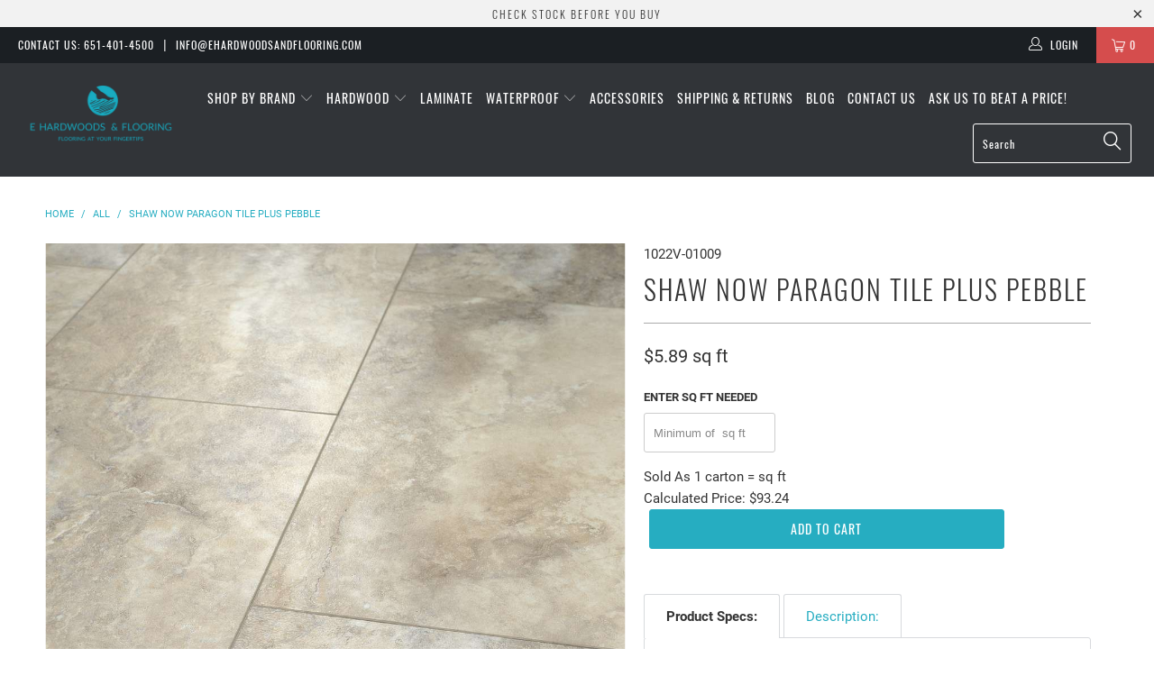

--- FILE ---
content_type: text/html; charset=utf-8
request_url: https://ehardwoodsandflooring.com/products/copy-of-shaw-now-paragon-tile-plus-ash
body_size: 28779
content:


 <!DOCTYPE html>
<!--[if lt IE 7 ]><html class="ie ie6" lang="en"> <![endif]-->
<!--[if IE 7 ]><html class="ie ie7" lang="en"> <![endif]-->
<!--[if IE 8 ]><html class="ie ie8" lang="en"> <![endif]-->
<!--[if IE 9 ]><html class="ie ie9" lang="en"> <![endif]-->
<!--[if (gte IE 10)|!(IE)]><!--><html lang="en"> <!--<![endif]--> <head> <meta name="google-site-verification" content="ssUpPeZz5FAnfEFB8fRk0v1p7G3zrqSdpLUU8bKujHU" /> <meta charset="utf-8"> <meta http-equiv="cleartype" content="on"> <meta name="robots" content="index,follow"> <meta name="google-site-verification" content="cm6BAw307kzks441FUzpf2bxl7PPg0NbzSw9kHI0tLs" /> <!-- Custom Fonts --> <!-- Stylesheets for Turbo 4.0.1 --> <link href="//ehardwoodsandflooring.com/cdn/shop/t/8/assets/styles.scss.css?v=165133479767871154791728418802" rel="stylesheet" type="text/css" media="all" /> <link href="//ehardwoodsandflooring.com/cdn/shop/t/8/assets/carlowseo.scss.css?v=33068808591731235091542250997" rel="stylesheet" type="text/css" media="all" /> <script>
      /*! lazysizes - v3.0.0 */
      !function(a,b){var c=b(a,a.document);a.lazySizes=c,"object"==typeof module&&module.exports&&(module.exports=c)}(window,function(a,b){"use strict";if(b.getElementsByClassName){var c,d=b.documentElement,e=a.Date,f=a.HTMLPictureElement,g="addEventListener",h="getAttribute",i=a[g],j=a.setTimeout,k=a.requestAnimationFrame||j,l=a.requestIdleCallback,m=/^picture$/i,n=["load","error","lazyincluded","_lazyloaded"],o={},p=Array.prototype.forEach,q=function(a,b){return o[b]||(o[b]=new RegExp("(\\s|^)"+b+"(\\s|$)")),o[b].test(a[h]("class")||"")&&o[b]},r=function(a,b){q(a,b)||a.setAttribute("class",(a[h]("class")||"").trim()+" "+b)},s=function(a,b){var c;(c=q(a,b))&&a.setAttribute("class",(a[h]("class")||"").replace(c," "))},t=function(a,b,c){var d=c?g:"removeEventListener";c&&t(a,b),n.forEach(function(c){a[d](c,b)})},u=function(a,c,d,e,f){var g=b.createEvent("CustomEvent");return g.initCustomEvent(c,!e,!f,d||{}),a.dispatchEvent(g),g},v=function(b,d){var e;!f&&(e=a.picturefill||c.pf)?e({reevaluate:!0,elements:[b]}):d&&d.src&&(b.src=d.src)},w=function(a,b){return(getComputedStyle(a,null)||{})[b]},x=function(a,b,d){for(d=d||a.offsetWidth;d<c.minSize&&b&&!a._lazysizesWidth;)d=b.offsetWidth,b=b.parentNode;return d},y=function(){var a,c,d=[],e=[],f=d,g=function(){var b=f;for(f=d.length?e:d,a=!0,c=!1;b.length;)b.shift()();a=!1},h=function(d,e){a&&!e?d.apply(this,arguments):(f.push(d),c||(c=!0,(b.hidden?j:k)(g)))};return h._lsFlush=g,h}(),z=function(a,b){return b?function(){y(a)}:function(){var b=this,c=arguments;y(function(){a.apply(b,c)})}},A=function(a){var b,c=0,d=125,f=666,g=f,h=function(){b=!1,c=e.now(),a()},i=l?function(){l(h,{timeout:g}),g!==f&&(g=f)}:z(function(){j(h)},!0);return function(a){var f;(a=a===!0)&&(g=44),b||(b=!0,f=d-(e.now()-c),0>f&&(f=0),a||9>f&&l?i():j(i,f))}},B=function(a){var b,c,d=99,f=function(){b=null,a()},g=function(){var a=e.now()-c;d>a?j(g,d-a):(l||f)(f)};return function(){c=e.now(),b||(b=j(g,d))}},C=function(){var f,k,l,n,o,x,C,E,F,G,H,I,J,K,L,M=/^img$/i,N=/^iframe$/i,O="onscroll"in a&&!/glebot/.test(navigator.userAgent),P=0,Q=0,R=0,S=-1,T=function(a){R--,a&&a.target&&t(a.target,T),(!a||0>R||!a.target)&&(R=0)},U=function(a,c){var e,f=a,g="hidden"==w(b.body,"visibility")||"hidden"!=w(a,"visibility");for(F-=c,I+=c,G-=c,H+=c;g&&(f=f.offsetParent)&&f!=b.body&&f!=d;)g=(w(f,"opacity")||1)>0,g&&"visible"!=w(f,"overflow")&&(e=f.getBoundingClientRect(),g=H>e.left&&G<e.right&&I>e.top-1&&F<e.bottom+1);return g},V=function(){var a,e,g,i,j,m,n,p,q;if((o=c.loadMode)&&8>R&&(a=f.length)){e=0,S++,null==K&&("expand"in c||(c.expand=d.clientHeight>500&&d.clientWidth>500?500:370),J=c.expand,K=J*c.expFactor),K>Q&&1>R&&S>2&&o>2&&!b.hidden?(Q=K,S=0):Q=o>1&&S>1&&6>R?J:P;for(;a>e;e++)if(f[e]&&!f[e]._lazyRace)if(O)if((p=f[e][h]("data-expand"))&&(m=1*p)||(m=Q),q!==m&&(C=innerWidth+m*L,E=innerHeight+m,n=-1*m,q=m),g=f[e].getBoundingClientRect(),(I=g.bottom)>=n&&(F=g.top)<=E&&(H=g.right)>=n*L&&(G=g.left)<=C&&(I||H||G||F)&&(l&&3>R&&!p&&(3>o||4>S)||U(f[e],m))){if(ba(f[e]),j=!0,R>9)break}else!j&&l&&!i&&4>R&&4>S&&o>2&&(k[0]||c.preloadAfterLoad)&&(k[0]||!p&&(I||H||G||F||"auto"!=f[e][h](c.sizesAttr)))&&(i=k[0]||f[e]);else ba(f[e]);i&&!j&&ba(i)}},W=A(V),X=function(a){r(a.target,c.loadedClass),s(a.target,c.loadingClass),t(a.target,Z)},Y=z(X),Z=function(a){Y({target:a.target})},$=function(a,b){try{a.contentWindow.location.replace(b)}catch(c){a.src=b}},_=function(a){var b,d,e=a[h](c.srcsetAttr);(b=c.customMedia[a[h]("data-media")||a[h]("media")])&&a.setAttribute("media",b),e&&a.setAttribute("srcset",e),b&&(d=a.parentNode,d.insertBefore(a.cloneNode(),a),d.removeChild(a))},aa=z(function(a,b,d,e,f){var g,i,k,l,o,q;(o=u(a,"lazybeforeunveil",b)).defaultPrevented||(e&&(d?r(a,c.autosizesClass):a.setAttribute("sizes",e)),i=a[h](c.srcsetAttr),g=a[h](c.srcAttr),f&&(k=a.parentNode,l=k&&m.test(k.nodeName||"")),q=b.firesLoad||"src"in a&&(i||g||l),o={target:a},q&&(t(a,T,!0),clearTimeout(n),n=j(T,2500),r(a,c.loadingClass),t(a,Z,!0)),l&&p.call(k.getElementsByTagName("source"),_),i?a.setAttribute("srcset",i):g&&!l&&(N.test(a.nodeName)?$(a,g):a.src=g),(i||l)&&v(a,{src:g})),a._lazyRace&&delete a._lazyRace,s(a,c.lazyClass),y(function(){(!q||a.complete&&a.naturalWidth>1)&&(q?T(o):R--,X(o))},!0)}),ba=function(a){var b,d=M.test(a.nodeName),e=d&&(a[h](c.sizesAttr)||a[h]("sizes")),f="auto"==e;(!f&&l||!d||!a.src&&!a.srcset||a.complete||q(a,c.errorClass))&&(b=u(a,"lazyunveilread").detail,f&&D.updateElem(a,!0,a.offsetWidth),a._lazyRace=!0,R++,aa(a,b,f,e,d))},ca=function(){if(!l){if(e.now()-x<999)return void j(ca,999);var a=B(function(){c.loadMode=3,W()});l=!0,c.loadMode=3,W(),i("scroll",function(){3==c.loadMode&&(c.loadMode=2),a()},!0)}};return{_:function(){x=e.now(),f=b.getElementsByClassName(c.lazyClass),k=b.getElementsByClassName(c.lazyClass+" "+c.preloadClass),L=c.hFac,i("scroll",W,!0),i("resize",W,!0),a.MutationObserver?new MutationObserver(W).observe(d,{childList:!0,subtree:!0,attributes:!0}):(d[g]("DOMNodeInserted",W,!0),d[g]("DOMAttrModified",W,!0),setInterval(W,999)),i("hashchange",W,!0),["focus","mouseover","click","load","transitionend","animationend","webkitAnimationEnd"].forEach(function(a){b[g](a,W,!0)}),/d$|^c/.test(b.readyState)?ca():(i("load",ca),b[g]("DOMContentLoaded",W),j(ca,2e4)),f.length?(V(),y._lsFlush()):W()},checkElems:W,unveil:ba}}(),D=function(){var a,d=z(function(a,b,c,d){var e,f,g;if(a._lazysizesWidth=d,d+="px",a.setAttribute("sizes",d),m.test(b.nodeName||""))for(e=b.getElementsByTagName("source"),f=0,g=e.length;g>f;f++)e[f].setAttribute("sizes",d);c.detail.dataAttr||v(a,c.detail)}),e=function(a,b,c){var e,f=a.parentNode;f&&(c=x(a,f,c),e=u(a,"lazybeforesizes",{width:c,dataAttr:!!b}),e.defaultPrevented||(c=e.detail.width,c&&c!==a._lazysizesWidth&&d(a,f,e,c)))},f=function(){var b,c=a.length;if(c)for(b=0;c>b;b++)e(a[b])},g=B(f);return{_:function(){a=b.getElementsByClassName(c.autosizesClass),i("resize",g)},checkElems:g,updateElem:e}}(),E=function(){E.i||(E.i=!0,D._(),C._())};return function(){var b,d={lazyClass:"lazyload",loadedClass:"lazyloaded",loadingClass:"lazyloading",preloadClass:"lazypreload",errorClass:"lazyerror",autosizesClass:"lazyautosizes",srcAttr:"data-src",srcsetAttr:"data-srcset",sizesAttr:"data-sizes",minSize:40,customMedia:{},init:!0,expFactor:1.5,hFac:.8,loadMode:2};c=a.lazySizesConfig||a.lazysizesConfig||{};for(b in d)b in c||(c[b]=d[b]);a.lazySizesConfig=c,j(function(){c.init&&E()})}(),{cfg:c,autoSizer:D,loader:C,init:E,uP:v,aC:r,rC:s,hC:q,fire:u,gW:x,rAF:y}}});</script> <!-- Global site tag (gtag.js) - Google Ads: 758183341 --> <script async src="https://www.googletagmanager.com/gtag/js?id=AW-758183341"></script> <script>
      window.dataLayer = window.dataLayer || [];
      function gtag(){dataLayer.push(arguments);}
      gtag('js', new Date());

      gtag('config', 'AW-758183341');</script> <title>Adelaide Walnut Luxury Vinyl Floors [COREtec] - Free Shipping</title> <meta name="description" content="Adelaide Walnut Luxury Vinyl. Color: Adelaide Walnut. Thickness: 6.3 mm. Coverage: 31.73 sq.ft/carton. Buy Online! Free Shipping!" />
    

    

<meta name="author" content="E Hardwoods &amp; Flooring">
<meta property="og:url" content="https://ehardwoodsandflooring.com/products/copy-of-shaw-now-paragon-tile-plus-ash">
<meta property="og:site_name" content="E Hardwoods &amp; Flooring"> <meta property="og:type" content="product"> <meta property="og:title" content="Shaw Now Paragon Tile Plus Pebble"> <meta property="og:image" content="https://ehardwoodsandflooring.com/cdn/shop/products/V2008_01009_ANGLED_600x.jpg?v=1664381147"> <meta property="og:image:secure_url" content="https://ehardwoodsandflooring.com/cdn/shop/products/V2008_01009_ANGLED_600x.jpg?v=1664381147"> <meta property="og:image" content="https://ehardwoodsandflooring.com/cdn/shop/products/20210209_VINYL_BATHROOM_V_SQUARE_1022V_01009_600x.jpg?v=1664381147"> <meta property="og:image:secure_url" content="https://ehardwoodsandflooring.com/cdn/shop/products/20210209_VINYL_BATHROOM_V_SQUARE_1022V_01009_600x.jpg?v=1664381147"> <meta property="og:price:amount" content="93.24"> <meta property="og:price:currency" content="USD"> <meta property="og:description" content="Adelaide Walnut Luxury Vinyl. Color: Adelaide Walnut. Thickness: 6.3 mm. Coverage: 31.73 sq.ft/carton. Buy Online! Free Shipping!">




<meta name="twitter:card" content="summary"> <meta name="twitter:title" content="Shaw Now Paragon Tile Plus Pebble"> <meta name="twitter:description" content="Product Specs:
Construction: SPC
Color: Pebble
Edge Profile: Accent Bevel
Thickness: 5.5 mm
Wear Layer: 20 mil 
Size: 12&quot; x 24&quot; 
Coverage: 15.83 sq ft/ box
Installation: Floating
Warranty: Residential Lifetime, Commercial 10 years Light
Description:

Paragon Tile Plus features 100% waterproof 12” x 24” tiles built to endure stains, scuffs, spills and dents from high traffic and extreme conditions. Plus, it save you time and money on easy installation with no messy grout, adhesives or subfloor prep—simply install and live on in the same day. All Paragon Tile Plus styles come with ScufResist Platinum® finish and attached Soft Silence® acoustical pad.
"> <meta name="twitter:image" content="https://ehardwoodsandflooring.com/cdn/shop/products/V2008_01009_ANGLED_240x.jpg?v=1664381147"> <meta name="twitter:image:width" content="240"> <meta name="twitter:image:height" content="240"> <!-- Mobile Specific Metas --> <meta name="HandheldFriendly" content="True"> <meta name="MobileOptimized" content="320"> <meta name="viewport" content="width=device-width,initial-scale=1"> <meta name="theme-color" content="#ffffff"> <link rel="shortcut icon" type="image/x-icon" href="//ehardwoodsandflooring.com/cdn/shop/files/favicon_32x32.png?v=1613740135"> <link rel="canonical" href="https://ehardwoodsandflooring.com/products/copy-of-shaw-now-paragon-tile-plus-ash" /> <script>window.performance && window.performance.mark && window.performance.mark('shopify.content_for_header.start');</script><meta name="google-site-verification" content="ssUpPeZz5FAnfEFB8fRk0v1p7G3zrqSdpLUU8bKujHU">
<meta id="shopify-digital-wallet" name="shopify-digital-wallet" content="/2366013487/digital_wallets/dialog">
<meta name="shopify-checkout-api-token" content="1f2223ca42796ca16320cd73b51761ce">
<link rel="alternate" type="application/json+oembed" href="https://ehardwoodsandflooring.com/products/copy-of-shaw-now-paragon-tile-plus-ash.oembed">
<script async="async" src="/checkouts/internal/preloads.js?locale=en-US"></script>
<link rel="preconnect" href="https://shop.app" crossorigin="anonymous">
<script async="async" src="https://shop.app/checkouts/internal/preloads.js?locale=en-US&shop_id=2366013487" crossorigin="anonymous"></script>
<script id="shopify-features" type="application/json">{"accessToken":"1f2223ca42796ca16320cd73b51761ce","betas":["rich-media-storefront-analytics"],"domain":"ehardwoodsandflooring.com","predictiveSearch":true,"shopId":2366013487,"locale":"en"}</script>
<script>var Shopify = Shopify || {};
Shopify.shop = "e-hardwoods-flooring.myshopify.com";
Shopify.locale = "en";
Shopify.currency = {"active":"USD","rate":"1.0"};
Shopify.country = "US";
Shopify.theme = {"name":"Turbo - Calculator","id":18225135663,"schema_name":"Turbo","schema_version":"4.0.1","theme_store_id":null,"role":"main"};
Shopify.theme.handle = "null";
Shopify.theme.style = {"id":null,"handle":null};
Shopify.cdnHost = "ehardwoodsandflooring.com/cdn";
Shopify.routes = Shopify.routes || {};
Shopify.routes.root = "/";</script>
<script type="module">!function(o){(o.Shopify=o.Shopify||{}).modules=!0}(window);</script>
<script>!function(o){function n(){var o=[];function n(){o.push(Array.prototype.slice.apply(arguments))}return n.q=o,n}var t=o.Shopify=o.Shopify||{};t.loadFeatures=n(),t.autoloadFeatures=n()}(window);</script>
<script>
  window.ShopifyPay = window.ShopifyPay || {};
  window.ShopifyPay.apiHost = "shop.app\/pay";
  window.ShopifyPay.redirectState = null;
</script>
<script id="shop-js-analytics" type="application/json">{"pageType":"product"}</script>
<script defer="defer" async type="module" src="//ehardwoodsandflooring.com/cdn/shopifycloud/shop-js/modules/v2/client.init-shop-cart-sync_BT-GjEfc.en.esm.js"></script>
<script defer="defer" async type="module" src="//ehardwoodsandflooring.com/cdn/shopifycloud/shop-js/modules/v2/chunk.common_D58fp_Oc.esm.js"></script>
<script defer="defer" async type="module" src="//ehardwoodsandflooring.com/cdn/shopifycloud/shop-js/modules/v2/chunk.modal_xMitdFEc.esm.js"></script>
<script type="module">
  await import("//ehardwoodsandflooring.com/cdn/shopifycloud/shop-js/modules/v2/client.init-shop-cart-sync_BT-GjEfc.en.esm.js");
await import("//ehardwoodsandflooring.com/cdn/shopifycloud/shop-js/modules/v2/chunk.common_D58fp_Oc.esm.js");
await import("//ehardwoodsandflooring.com/cdn/shopifycloud/shop-js/modules/v2/chunk.modal_xMitdFEc.esm.js");

  window.Shopify.SignInWithShop?.initShopCartSync?.({"fedCMEnabled":true,"windoidEnabled":true});

</script>
<script>
  window.Shopify = window.Shopify || {};
  if (!window.Shopify.featureAssets) window.Shopify.featureAssets = {};
  window.Shopify.featureAssets['shop-js'] = {"shop-cart-sync":["modules/v2/client.shop-cart-sync_DZOKe7Ll.en.esm.js","modules/v2/chunk.common_D58fp_Oc.esm.js","modules/v2/chunk.modal_xMitdFEc.esm.js"],"init-fed-cm":["modules/v2/client.init-fed-cm_B6oLuCjv.en.esm.js","modules/v2/chunk.common_D58fp_Oc.esm.js","modules/v2/chunk.modal_xMitdFEc.esm.js"],"shop-cash-offers":["modules/v2/client.shop-cash-offers_D2sdYoxE.en.esm.js","modules/v2/chunk.common_D58fp_Oc.esm.js","modules/v2/chunk.modal_xMitdFEc.esm.js"],"shop-login-button":["modules/v2/client.shop-login-button_QeVjl5Y3.en.esm.js","modules/v2/chunk.common_D58fp_Oc.esm.js","modules/v2/chunk.modal_xMitdFEc.esm.js"],"pay-button":["modules/v2/client.pay-button_DXTOsIq6.en.esm.js","modules/v2/chunk.common_D58fp_Oc.esm.js","modules/v2/chunk.modal_xMitdFEc.esm.js"],"shop-button":["modules/v2/client.shop-button_DQZHx9pm.en.esm.js","modules/v2/chunk.common_D58fp_Oc.esm.js","modules/v2/chunk.modal_xMitdFEc.esm.js"],"avatar":["modules/v2/client.avatar_BTnouDA3.en.esm.js"],"init-windoid":["modules/v2/client.init-windoid_CR1B-cfM.en.esm.js","modules/v2/chunk.common_D58fp_Oc.esm.js","modules/v2/chunk.modal_xMitdFEc.esm.js"],"init-shop-for-new-customer-accounts":["modules/v2/client.init-shop-for-new-customer-accounts_C_vY_xzh.en.esm.js","modules/v2/client.shop-login-button_QeVjl5Y3.en.esm.js","modules/v2/chunk.common_D58fp_Oc.esm.js","modules/v2/chunk.modal_xMitdFEc.esm.js"],"init-shop-email-lookup-coordinator":["modules/v2/client.init-shop-email-lookup-coordinator_BI7n9ZSv.en.esm.js","modules/v2/chunk.common_D58fp_Oc.esm.js","modules/v2/chunk.modal_xMitdFEc.esm.js"],"init-shop-cart-sync":["modules/v2/client.init-shop-cart-sync_BT-GjEfc.en.esm.js","modules/v2/chunk.common_D58fp_Oc.esm.js","modules/v2/chunk.modal_xMitdFEc.esm.js"],"shop-toast-manager":["modules/v2/client.shop-toast-manager_DiYdP3xc.en.esm.js","modules/v2/chunk.common_D58fp_Oc.esm.js","modules/v2/chunk.modal_xMitdFEc.esm.js"],"init-customer-accounts":["modules/v2/client.init-customer-accounts_D9ZNqS-Q.en.esm.js","modules/v2/client.shop-login-button_QeVjl5Y3.en.esm.js","modules/v2/chunk.common_D58fp_Oc.esm.js","modules/v2/chunk.modal_xMitdFEc.esm.js"],"init-customer-accounts-sign-up":["modules/v2/client.init-customer-accounts-sign-up_iGw4briv.en.esm.js","modules/v2/client.shop-login-button_QeVjl5Y3.en.esm.js","modules/v2/chunk.common_D58fp_Oc.esm.js","modules/v2/chunk.modal_xMitdFEc.esm.js"],"shop-follow-button":["modules/v2/client.shop-follow-button_CqMgW2wH.en.esm.js","modules/v2/chunk.common_D58fp_Oc.esm.js","modules/v2/chunk.modal_xMitdFEc.esm.js"],"checkout-modal":["modules/v2/client.checkout-modal_xHeaAweL.en.esm.js","modules/v2/chunk.common_D58fp_Oc.esm.js","modules/v2/chunk.modal_xMitdFEc.esm.js"],"shop-login":["modules/v2/client.shop-login_D91U-Q7h.en.esm.js","modules/v2/chunk.common_D58fp_Oc.esm.js","modules/v2/chunk.modal_xMitdFEc.esm.js"],"lead-capture":["modules/v2/client.lead-capture_BJmE1dJe.en.esm.js","modules/v2/chunk.common_D58fp_Oc.esm.js","modules/v2/chunk.modal_xMitdFEc.esm.js"],"payment-terms":["modules/v2/client.payment-terms_Ci9AEqFq.en.esm.js","modules/v2/chunk.common_D58fp_Oc.esm.js","modules/v2/chunk.modal_xMitdFEc.esm.js"]};
</script>
<script id="__st">var __st={"a":2366013487,"offset":-21600,"reqid":"c37b5fde-7cd8-478e-85cf-130cba15180c-1769458445","pageurl":"ehardwoodsandflooring.com\/products\/copy-of-shaw-now-paragon-tile-plus-ash","u":"fc6c92f3dc79","p":"product","rtyp":"product","rid":8116908753136};</script>
<script>window.ShopifyPaypalV4VisibilityTracking = true;</script>
<script id="captcha-bootstrap">!function(){'use strict';const t='contact',e='account',n='new_comment',o=[[t,t],['blogs',n],['comments',n],[t,'customer']],c=[[e,'customer_login'],[e,'guest_login'],[e,'recover_customer_password'],[e,'create_customer']],r=t=>t.map((([t,e])=>`form[action*='/${t}']:not([data-nocaptcha='true']) input[name='form_type'][value='${e}']`)).join(','),a=t=>()=>t?[...document.querySelectorAll(t)].map((t=>t.form)):[];function s(){const t=[...o],e=r(t);return a(e)}const i='password',u='form_key',d=['recaptcha-v3-token','g-recaptcha-response','h-captcha-response',i],f=()=>{try{return window.sessionStorage}catch{return}},m='__shopify_v',_=t=>t.elements[u];function p(t,e,n=!1){try{const o=window.sessionStorage,c=JSON.parse(o.getItem(e)),{data:r}=function(t){const{data:e,action:n}=t;return t[m]||n?{data:e,action:n}:{data:t,action:n}}(c);for(const[e,n]of Object.entries(r))t.elements[e]&&(t.elements[e].value=n);n&&o.removeItem(e)}catch(o){console.error('form repopulation failed',{error:o})}}const l='form_type',E='cptcha';function T(t){t.dataset[E]=!0}const w=window,h=w.document,L='Shopify',v='ce_forms',y='captcha';let A=!1;((t,e)=>{const n=(g='f06e6c50-85a8-45c8-87d0-21a2b65856fe',I='https://cdn.shopify.com/shopifycloud/storefront-forms-hcaptcha/ce_storefront_forms_captcha_hcaptcha.v1.5.2.iife.js',D={infoText:'Protected by hCaptcha',privacyText:'Privacy',termsText:'Terms'},(t,e,n)=>{const o=w[L][v],c=o.bindForm;if(c)return c(t,g,e,D).then(n);var r;o.q.push([[t,g,e,D],n]),r=I,A||(h.body.append(Object.assign(h.createElement('script'),{id:'captcha-provider',async:!0,src:r})),A=!0)});var g,I,D;w[L]=w[L]||{},w[L][v]=w[L][v]||{},w[L][v].q=[],w[L][y]=w[L][y]||{},w[L][y].protect=function(t,e){n(t,void 0,e),T(t)},Object.freeze(w[L][y]),function(t,e,n,w,h,L){const[v,y,A,g]=function(t,e,n){const i=e?o:[],u=t?c:[],d=[...i,...u],f=r(d),m=r(i),_=r(d.filter((([t,e])=>n.includes(e))));return[a(f),a(m),a(_),s()]}(w,h,L),I=t=>{const e=t.target;return e instanceof HTMLFormElement?e:e&&e.form},D=t=>v().includes(t);t.addEventListener('submit',(t=>{const e=I(t);if(!e)return;const n=D(e)&&!e.dataset.hcaptchaBound&&!e.dataset.recaptchaBound,o=_(e),c=g().includes(e)&&(!o||!o.value);(n||c)&&t.preventDefault(),c&&!n&&(function(t){try{if(!f())return;!function(t){const e=f();if(!e)return;const n=_(t);if(!n)return;const o=n.value;o&&e.removeItem(o)}(t);const e=Array.from(Array(32),(()=>Math.random().toString(36)[2])).join('');!function(t,e){_(t)||t.append(Object.assign(document.createElement('input'),{type:'hidden',name:u})),t.elements[u].value=e}(t,e),function(t,e){const n=f();if(!n)return;const o=[...t.querySelectorAll(`input[type='${i}']`)].map((({name:t})=>t)),c=[...d,...o],r={};for(const[a,s]of new FormData(t).entries())c.includes(a)||(r[a]=s);n.setItem(e,JSON.stringify({[m]:1,action:t.action,data:r}))}(t,e)}catch(e){console.error('failed to persist form',e)}}(e),e.submit())}));const S=(t,e)=>{t&&!t.dataset[E]&&(n(t,e.some((e=>e===t))),T(t))};for(const o of['focusin','change'])t.addEventListener(o,(t=>{const e=I(t);D(e)&&S(e,y())}));const B=e.get('form_key'),M=e.get(l),P=B&&M;t.addEventListener('DOMContentLoaded',(()=>{const t=y();if(P)for(const e of t)e.elements[l].value===M&&p(e,B);[...new Set([...A(),...v().filter((t=>'true'===t.dataset.shopifyCaptcha))])].forEach((e=>S(e,t)))}))}(h,new URLSearchParams(w.location.search),n,t,e,['guest_login'])})(!0,!0)}();</script>
<script integrity="sha256-4kQ18oKyAcykRKYeNunJcIwy7WH5gtpwJnB7kiuLZ1E=" data-source-attribution="shopify.loadfeatures" defer="defer" src="//ehardwoodsandflooring.com/cdn/shopifycloud/storefront/assets/storefront/load_feature-a0a9edcb.js" crossorigin="anonymous"></script>
<script crossorigin="anonymous" defer="defer" src="//ehardwoodsandflooring.com/cdn/shopifycloud/storefront/assets/shopify_pay/storefront-65b4c6d7.js?v=20250812"></script>
<script data-source-attribution="shopify.dynamic_checkout.dynamic.init">var Shopify=Shopify||{};Shopify.PaymentButton=Shopify.PaymentButton||{isStorefrontPortableWallets:!0,init:function(){window.Shopify.PaymentButton.init=function(){};var t=document.createElement("script");t.src="https://ehardwoodsandflooring.com/cdn/shopifycloud/portable-wallets/latest/portable-wallets.en.js",t.type="module",document.head.appendChild(t)}};
</script>
<script data-source-attribution="shopify.dynamic_checkout.buyer_consent">
  function portableWalletsHideBuyerConsent(e){var t=document.getElementById("shopify-buyer-consent"),n=document.getElementById("shopify-subscription-policy-button");t&&n&&(t.classList.add("hidden"),t.setAttribute("aria-hidden","true"),n.removeEventListener("click",e))}function portableWalletsShowBuyerConsent(e){var t=document.getElementById("shopify-buyer-consent"),n=document.getElementById("shopify-subscription-policy-button");t&&n&&(t.classList.remove("hidden"),t.removeAttribute("aria-hidden"),n.addEventListener("click",e))}window.Shopify?.PaymentButton&&(window.Shopify.PaymentButton.hideBuyerConsent=portableWalletsHideBuyerConsent,window.Shopify.PaymentButton.showBuyerConsent=portableWalletsShowBuyerConsent);
</script>
<script data-source-attribution="shopify.dynamic_checkout.cart.bootstrap">document.addEventListener("DOMContentLoaded",(function(){function t(){return document.querySelector("shopify-accelerated-checkout-cart, shopify-accelerated-checkout")}if(t())Shopify.PaymentButton.init();else{new MutationObserver((function(e,n){t()&&(Shopify.PaymentButton.init(),n.disconnect())})).observe(document.body,{childList:!0,subtree:!0})}}));
</script>
<link id="shopify-accelerated-checkout-styles" rel="stylesheet" media="screen" href="https://ehardwoodsandflooring.com/cdn/shopifycloud/portable-wallets/latest/accelerated-checkout-backwards-compat.css" crossorigin="anonymous">
<style id="shopify-accelerated-checkout-cart">
        #shopify-buyer-consent {
  margin-top: 1em;
  display: inline-block;
  width: 100%;
}

#shopify-buyer-consent.hidden {
  display: none;
}

#shopify-subscription-policy-button {
  background: none;
  border: none;
  padding: 0;
  text-decoration: underline;
  font-size: inherit;
  cursor: pointer;
}

#shopify-subscription-policy-button::before {
  box-shadow: none;
}

      </style>

<script>window.performance && window.performance.mark && window.performance.mark('shopify.content_for_header.end');</script>
<style>body{}</style><!--LH scripts--><script>var loox_global_hash = '1549993942338';</script><style>.loox-reviews-default { max-width: 1200px; margin: 0 auto; }</style>
<div id="shopify-section-filter-menu-settings" class="shopify-section">




</div>

					
					<script src="//ehardwoodsandflooring.com/cdn/shop/t/8/assets/callforprice_init.js?v=149870289821465721111605299643" type="text/javascript"></script>
					 
					
					<script src="//ehardwoodsandflooring.com/cdn/shop/t/8/assets/callforprice.js?v=102554598159850865731587755212" type="text/javascript"></script><link href="https://monorail-edge.shopifysvc.com" rel="dns-prefetch">
<script>(function(){if ("sendBeacon" in navigator && "performance" in window) {try {var session_token_from_headers = performance.getEntriesByType('navigation')[0].serverTiming.find(x => x.name == '_s').description;} catch {var session_token_from_headers = undefined;}var session_cookie_matches = document.cookie.match(/_shopify_s=([^;]*)/);var session_token_from_cookie = session_cookie_matches && session_cookie_matches.length === 2 ? session_cookie_matches[1] : "";var session_token = session_token_from_headers || session_token_from_cookie || "";function handle_abandonment_event(e) {var entries = performance.getEntries().filter(function(entry) {return /monorail-edge.shopifysvc.com/.test(entry.name);});if (!window.abandonment_tracked && entries.length === 0) {window.abandonment_tracked = true;var currentMs = Date.now();var navigation_start = performance.timing.navigationStart;var payload = {shop_id: 2366013487,url: window.location.href,navigation_start,duration: currentMs - navigation_start,session_token,page_type: "product"};window.navigator.sendBeacon("https://monorail-edge.shopifysvc.com/v1/produce", JSON.stringify({schema_id: "online_store_buyer_site_abandonment/1.1",payload: payload,metadata: {event_created_at_ms: currentMs,event_sent_at_ms: currentMs}}));}}window.addEventListener('pagehide', handle_abandonment_event);}}());</script>
<script id="web-pixels-manager-setup">(function e(e,d,r,n,o){if(void 0===o&&(o={}),!Boolean(null===(a=null===(i=window.Shopify)||void 0===i?void 0:i.analytics)||void 0===a?void 0:a.replayQueue)){var i,a;window.Shopify=window.Shopify||{};var t=window.Shopify;t.analytics=t.analytics||{};var s=t.analytics;s.replayQueue=[],s.publish=function(e,d,r){return s.replayQueue.push([e,d,r]),!0};try{self.performance.mark("wpm:start")}catch(e){}var l=function(){var e={modern:/Edge?\/(1{2}[4-9]|1[2-9]\d|[2-9]\d{2}|\d{4,})\.\d+(\.\d+|)|Firefox\/(1{2}[4-9]|1[2-9]\d|[2-9]\d{2}|\d{4,})\.\d+(\.\d+|)|Chrom(ium|e)\/(9{2}|\d{3,})\.\d+(\.\d+|)|(Maci|X1{2}).+ Version\/(15\.\d+|(1[6-9]|[2-9]\d|\d{3,})\.\d+)([,.]\d+|)( \(\w+\)|)( Mobile\/\w+|) Safari\/|Chrome.+OPR\/(9{2}|\d{3,})\.\d+\.\d+|(CPU[ +]OS|iPhone[ +]OS|CPU[ +]iPhone|CPU IPhone OS|CPU iPad OS)[ +]+(15[._]\d+|(1[6-9]|[2-9]\d|\d{3,})[._]\d+)([._]\d+|)|Android:?[ /-](13[3-9]|1[4-9]\d|[2-9]\d{2}|\d{4,})(\.\d+|)(\.\d+|)|Android.+Firefox\/(13[5-9]|1[4-9]\d|[2-9]\d{2}|\d{4,})\.\d+(\.\d+|)|Android.+Chrom(ium|e)\/(13[3-9]|1[4-9]\d|[2-9]\d{2}|\d{4,})\.\d+(\.\d+|)|SamsungBrowser\/([2-9]\d|\d{3,})\.\d+/,legacy:/Edge?\/(1[6-9]|[2-9]\d|\d{3,})\.\d+(\.\d+|)|Firefox\/(5[4-9]|[6-9]\d|\d{3,})\.\d+(\.\d+|)|Chrom(ium|e)\/(5[1-9]|[6-9]\d|\d{3,})\.\d+(\.\d+|)([\d.]+$|.*Safari\/(?![\d.]+ Edge\/[\d.]+$))|(Maci|X1{2}).+ Version\/(10\.\d+|(1[1-9]|[2-9]\d|\d{3,})\.\d+)([,.]\d+|)( \(\w+\)|)( Mobile\/\w+|) Safari\/|Chrome.+OPR\/(3[89]|[4-9]\d|\d{3,})\.\d+\.\d+|(CPU[ +]OS|iPhone[ +]OS|CPU[ +]iPhone|CPU IPhone OS|CPU iPad OS)[ +]+(10[._]\d+|(1[1-9]|[2-9]\d|\d{3,})[._]\d+)([._]\d+|)|Android:?[ /-](13[3-9]|1[4-9]\d|[2-9]\d{2}|\d{4,})(\.\d+|)(\.\d+|)|Mobile Safari.+OPR\/([89]\d|\d{3,})\.\d+\.\d+|Android.+Firefox\/(13[5-9]|1[4-9]\d|[2-9]\d{2}|\d{4,})\.\d+(\.\d+|)|Android.+Chrom(ium|e)\/(13[3-9]|1[4-9]\d|[2-9]\d{2}|\d{4,})\.\d+(\.\d+|)|Android.+(UC? ?Browser|UCWEB|U3)[ /]?(15\.([5-9]|\d{2,})|(1[6-9]|[2-9]\d|\d{3,})\.\d+)\.\d+|SamsungBrowser\/(5\.\d+|([6-9]|\d{2,})\.\d+)|Android.+MQ{2}Browser\/(14(\.(9|\d{2,})|)|(1[5-9]|[2-9]\d|\d{3,})(\.\d+|))(\.\d+|)|K[Aa][Ii]OS\/(3\.\d+|([4-9]|\d{2,})\.\d+)(\.\d+|)/},d=e.modern,r=e.legacy,n=navigator.userAgent;return n.match(d)?"modern":n.match(r)?"legacy":"unknown"}(),u="modern"===l?"modern":"legacy",c=(null!=n?n:{modern:"",legacy:""})[u],f=function(e){return[e.baseUrl,"/wpm","/b",e.hashVersion,"modern"===e.buildTarget?"m":"l",".js"].join("")}({baseUrl:d,hashVersion:r,buildTarget:u}),m=function(e){var d=e.version,r=e.bundleTarget,n=e.surface,o=e.pageUrl,i=e.monorailEndpoint;return{emit:function(e){var a=e.status,t=e.errorMsg,s=(new Date).getTime(),l=JSON.stringify({metadata:{event_sent_at_ms:s},events:[{schema_id:"web_pixels_manager_load/3.1",payload:{version:d,bundle_target:r,page_url:o,status:a,surface:n,error_msg:t},metadata:{event_created_at_ms:s}}]});if(!i)return console&&console.warn&&console.warn("[Web Pixels Manager] No Monorail endpoint provided, skipping logging."),!1;try{return self.navigator.sendBeacon.bind(self.navigator)(i,l)}catch(e){}var u=new XMLHttpRequest;try{return u.open("POST",i,!0),u.setRequestHeader("Content-Type","text/plain"),u.send(l),!0}catch(e){return console&&console.warn&&console.warn("[Web Pixels Manager] Got an unhandled error while logging to Monorail."),!1}}}}({version:r,bundleTarget:l,surface:e.surface,pageUrl:self.location.href,monorailEndpoint:e.monorailEndpoint});try{o.browserTarget=l,function(e){var d=e.src,r=e.async,n=void 0===r||r,o=e.onload,i=e.onerror,a=e.sri,t=e.scriptDataAttributes,s=void 0===t?{}:t,l=document.createElement("script"),u=document.querySelector("head"),c=document.querySelector("body");if(l.async=n,l.src=d,a&&(l.integrity=a,l.crossOrigin="anonymous"),s)for(var f in s)if(Object.prototype.hasOwnProperty.call(s,f))try{l.dataset[f]=s[f]}catch(e){}if(o&&l.addEventListener("load",o),i&&l.addEventListener("error",i),u)u.appendChild(l);else{if(!c)throw new Error("Did not find a head or body element to append the script");c.appendChild(l)}}({src:f,async:!0,onload:function(){if(!function(){var e,d;return Boolean(null===(d=null===(e=window.Shopify)||void 0===e?void 0:e.analytics)||void 0===d?void 0:d.initialized)}()){var d=window.webPixelsManager.init(e)||void 0;if(d){var r=window.Shopify.analytics;r.replayQueue.forEach((function(e){var r=e[0],n=e[1],o=e[2];d.publishCustomEvent(r,n,o)})),r.replayQueue=[],r.publish=d.publishCustomEvent,r.visitor=d.visitor,r.initialized=!0}}},onerror:function(){return m.emit({status:"failed",errorMsg:"".concat(f," has failed to load")})},sri:function(e){var d=/^sha384-[A-Za-z0-9+/=]+$/;return"string"==typeof e&&d.test(e)}(c)?c:"",scriptDataAttributes:o}),m.emit({status:"loading"})}catch(e){m.emit({status:"failed",errorMsg:(null==e?void 0:e.message)||"Unknown error"})}}})({shopId: 2366013487,storefrontBaseUrl: "https://ehardwoodsandflooring.com",extensionsBaseUrl: "https://extensions.shopifycdn.com/cdn/shopifycloud/web-pixels-manager",monorailEndpoint: "https://monorail-edge.shopifysvc.com/unstable/produce_batch",surface: "storefront-renderer",enabledBetaFlags: ["2dca8a86"],webPixelsConfigList: [{"id":"575373552","configuration":"{\"config\":\"{\\\"pixel_id\\\":\\\"GT-TBVWNLZ\\\",\\\"target_country\\\":\\\"US\\\",\\\"gtag_events\\\":[{\\\"type\\\":\\\"purchase\\\",\\\"action_label\\\":\\\"MC-X6FQQJHJRH\\\"},{\\\"type\\\":\\\"page_view\\\",\\\"action_label\\\":\\\"MC-X6FQQJHJRH\\\"},{\\\"type\\\":\\\"view_item\\\",\\\"action_label\\\":\\\"MC-X6FQQJHJRH\\\"}],\\\"enable_monitoring_mode\\\":false}\"}","eventPayloadVersion":"v1","runtimeContext":"OPEN","scriptVersion":"b2a88bafab3e21179ed38636efcd8a93","type":"APP","apiClientId":1780363,"privacyPurposes":[],"dataSharingAdjustments":{"protectedCustomerApprovalScopes":["read_customer_address","read_customer_email","read_customer_name","read_customer_personal_data","read_customer_phone"]}},{"id":"shopify-app-pixel","configuration":"{}","eventPayloadVersion":"v1","runtimeContext":"STRICT","scriptVersion":"0450","apiClientId":"shopify-pixel","type":"APP","privacyPurposes":["ANALYTICS","MARKETING"]},{"id":"shopify-custom-pixel","eventPayloadVersion":"v1","runtimeContext":"LAX","scriptVersion":"0450","apiClientId":"shopify-pixel","type":"CUSTOM","privacyPurposes":["ANALYTICS","MARKETING"]}],isMerchantRequest: false,initData: {"shop":{"name":"E Hardwoods \u0026 Flooring","paymentSettings":{"currencyCode":"USD"},"myshopifyDomain":"e-hardwoods-flooring.myshopify.com","countryCode":"US","storefrontUrl":"https:\/\/ehardwoodsandflooring.com"},"customer":null,"cart":null,"checkout":null,"productVariants":[{"price":{"amount":93.24,"currencyCode":"USD"},"product":{"title":"Shaw Now Paragon Tile Plus Pebble","vendor":"E Hardwoods \u0026 Flooring","id":"8116908753136","untranslatedTitle":"Shaw Now Paragon Tile Plus Pebble","url":"\/products\/copy-of-shaw-now-paragon-tile-plus-ash","type":"Luxury Vinyl Tile"},"id":"43502690664688","image":{"src":"\/\/ehardwoodsandflooring.com\/cdn\/shop\/products\/V2008_01009_ANGLED.jpg?v=1664381147"},"sku":"1022V-01009","title":"Default Title","untranslatedTitle":"Default Title"}],"purchasingCompany":null},},"https://ehardwoodsandflooring.com/cdn","fcfee988w5aeb613cpc8e4bc33m6693e112",{"modern":"","legacy":""},{"shopId":"2366013487","storefrontBaseUrl":"https:\/\/ehardwoodsandflooring.com","extensionBaseUrl":"https:\/\/extensions.shopifycdn.com\/cdn\/shopifycloud\/web-pixels-manager","surface":"storefront-renderer","enabledBetaFlags":"[\"2dca8a86\"]","isMerchantRequest":"false","hashVersion":"fcfee988w5aeb613cpc8e4bc33m6693e112","publish":"custom","events":"[[\"page_viewed\",{}],[\"product_viewed\",{\"productVariant\":{\"price\":{\"amount\":93.24,\"currencyCode\":\"USD\"},\"product\":{\"title\":\"Shaw Now Paragon Tile Plus Pebble\",\"vendor\":\"E Hardwoods \u0026 Flooring\",\"id\":\"8116908753136\",\"untranslatedTitle\":\"Shaw Now Paragon Tile Plus Pebble\",\"url\":\"\/products\/copy-of-shaw-now-paragon-tile-plus-ash\",\"type\":\"Luxury Vinyl Tile\"},\"id\":\"43502690664688\",\"image\":{\"src\":\"\/\/ehardwoodsandflooring.com\/cdn\/shop\/products\/V2008_01009_ANGLED.jpg?v=1664381147\"},\"sku\":\"1022V-01009\",\"title\":\"Default Title\",\"untranslatedTitle\":\"Default Title\"}}]]"});</script><script>
  window.ShopifyAnalytics = window.ShopifyAnalytics || {};
  window.ShopifyAnalytics.meta = window.ShopifyAnalytics.meta || {};
  window.ShopifyAnalytics.meta.currency = 'USD';
  var meta = {"product":{"id":8116908753136,"gid":"gid:\/\/shopify\/Product\/8116908753136","vendor":"E Hardwoods \u0026 Flooring","type":"Luxury Vinyl Tile","handle":"copy-of-shaw-now-paragon-tile-plus-ash","variants":[{"id":43502690664688,"price":9324,"name":"Shaw Now Paragon Tile Plus Pebble","public_title":null,"sku":"1022V-01009"}],"remote":false},"page":{"pageType":"product","resourceType":"product","resourceId":8116908753136,"requestId":"c37b5fde-7cd8-478e-85cf-130cba15180c-1769458445"}};
  for (var attr in meta) {
    window.ShopifyAnalytics.meta[attr] = meta[attr];
  }
</script>
<script class="analytics">
  (function () {
    var customDocumentWrite = function(content) {
      var jquery = null;

      if (window.jQuery) {
        jquery = window.jQuery;
      } else if (window.Checkout && window.Checkout.$) {
        jquery = window.Checkout.$;
      }

      if (jquery) {
        jquery('body').append(content);
      }
    };

    var hasLoggedConversion = function(token) {
      if (token) {
        return document.cookie.indexOf('loggedConversion=' + token) !== -1;
      }
      return false;
    }

    var setCookieIfConversion = function(token) {
      if (token) {
        var twoMonthsFromNow = new Date(Date.now());
        twoMonthsFromNow.setMonth(twoMonthsFromNow.getMonth() + 2);

        document.cookie = 'loggedConversion=' + token + '; expires=' + twoMonthsFromNow;
      }
    }

    var trekkie = window.ShopifyAnalytics.lib = window.trekkie = window.trekkie || [];
    if (trekkie.integrations) {
      return;
    }
    trekkie.methods = [
      'identify',
      'page',
      'ready',
      'track',
      'trackForm',
      'trackLink'
    ];
    trekkie.factory = function(method) {
      return function() {
        var args = Array.prototype.slice.call(arguments);
        args.unshift(method);
        trekkie.push(args);
        return trekkie;
      };
    };
    for (var i = 0; i < trekkie.methods.length; i++) {
      var key = trekkie.methods[i];
      trekkie[key] = trekkie.factory(key);
    }
    trekkie.load = function(config) {
      trekkie.config = config || {};
      trekkie.config.initialDocumentCookie = document.cookie;
      var first = document.getElementsByTagName('script')[0];
      var script = document.createElement('script');
      script.type = 'text/javascript';
      script.onerror = function(e) {
        var scriptFallback = document.createElement('script');
        scriptFallback.type = 'text/javascript';
        scriptFallback.onerror = function(error) {
                var Monorail = {
      produce: function produce(monorailDomain, schemaId, payload) {
        var currentMs = new Date().getTime();
        var event = {
          schema_id: schemaId,
          payload: payload,
          metadata: {
            event_created_at_ms: currentMs,
            event_sent_at_ms: currentMs
          }
        };
        return Monorail.sendRequest("https://" + monorailDomain + "/v1/produce", JSON.stringify(event));
      },
      sendRequest: function sendRequest(endpointUrl, payload) {
        // Try the sendBeacon API
        if (window && window.navigator && typeof window.navigator.sendBeacon === 'function' && typeof window.Blob === 'function' && !Monorail.isIos12()) {
          var blobData = new window.Blob([payload], {
            type: 'text/plain'
          });

          if (window.navigator.sendBeacon(endpointUrl, blobData)) {
            return true;
          } // sendBeacon was not successful

        } // XHR beacon

        var xhr = new XMLHttpRequest();

        try {
          xhr.open('POST', endpointUrl);
          xhr.setRequestHeader('Content-Type', 'text/plain');
          xhr.send(payload);
        } catch (e) {
          console.log(e);
        }

        return false;
      },
      isIos12: function isIos12() {
        return window.navigator.userAgent.lastIndexOf('iPhone; CPU iPhone OS 12_') !== -1 || window.navigator.userAgent.lastIndexOf('iPad; CPU OS 12_') !== -1;
      }
    };
    Monorail.produce('monorail-edge.shopifysvc.com',
      'trekkie_storefront_load_errors/1.1',
      {shop_id: 2366013487,
      theme_id: 18225135663,
      app_name: "storefront",
      context_url: window.location.href,
      source_url: "//ehardwoodsandflooring.com/cdn/s/trekkie.storefront.a804e9514e4efded663580eddd6991fcc12b5451.min.js"});

        };
        scriptFallback.async = true;
        scriptFallback.src = '//ehardwoodsandflooring.com/cdn/s/trekkie.storefront.a804e9514e4efded663580eddd6991fcc12b5451.min.js';
        first.parentNode.insertBefore(scriptFallback, first);
      };
      script.async = true;
      script.src = '//ehardwoodsandflooring.com/cdn/s/trekkie.storefront.a804e9514e4efded663580eddd6991fcc12b5451.min.js';
      first.parentNode.insertBefore(script, first);
    };
    trekkie.load(
      {"Trekkie":{"appName":"storefront","development":false,"defaultAttributes":{"shopId":2366013487,"isMerchantRequest":null,"themeId":18225135663,"themeCityHash":"10917805911538993308","contentLanguage":"en","currency":"USD","eventMetadataId":"1c0aa8df-30cb-4dcb-93e2-58abcf1da11f"},"isServerSideCookieWritingEnabled":true,"monorailRegion":"shop_domain","enabledBetaFlags":["65f19447"]},"Session Attribution":{},"S2S":{"facebookCapiEnabled":false,"source":"trekkie-storefront-renderer","apiClientId":580111}}
    );

    var loaded = false;
    trekkie.ready(function() {
      if (loaded) return;
      loaded = true;

      window.ShopifyAnalytics.lib = window.trekkie;

      var originalDocumentWrite = document.write;
      document.write = customDocumentWrite;
      try { window.ShopifyAnalytics.merchantGoogleAnalytics.call(this); } catch(error) {};
      document.write = originalDocumentWrite;

      window.ShopifyAnalytics.lib.page(null,{"pageType":"product","resourceType":"product","resourceId":8116908753136,"requestId":"c37b5fde-7cd8-478e-85cf-130cba15180c-1769458445","shopifyEmitted":true});

      var match = window.location.pathname.match(/checkouts\/(.+)\/(thank_you|post_purchase)/)
      var token = match? match[1]: undefined;
      if (!hasLoggedConversion(token)) {
        setCookieIfConversion(token);
        window.ShopifyAnalytics.lib.track("Viewed Product",{"currency":"USD","variantId":43502690664688,"productId":8116908753136,"productGid":"gid:\/\/shopify\/Product\/8116908753136","name":"Shaw Now Paragon Tile Plus Pebble","price":"93.24","sku":"1022V-01009","brand":"E Hardwoods \u0026 Flooring","variant":null,"category":"Luxury Vinyl Tile","nonInteraction":true,"remote":false},undefined,undefined,{"shopifyEmitted":true});
      window.ShopifyAnalytics.lib.track("monorail:\/\/trekkie_storefront_viewed_product\/1.1",{"currency":"USD","variantId":43502690664688,"productId":8116908753136,"productGid":"gid:\/\/shopify\/Product\/8116908753136","name":"Shaw Now Paragon Tile Plus Pebble","price":"93.24","sku":"1022V-01009","brand":"E Hardwoods \u0026 Flooring","variant":null,"category":"Luxury Vinyl Tile","nonInteraction":true,"remote":false,"referer":"https:\/\/ehardwoodsandflooring.com\/products\/copy-of-shaw-now-paragon-tile-plus-ash"});
      }
    });


        var eventsListenerScript = document.createElement('script');
        eventsListenerScript.async = true;
        eventsListenerScript.src = "//ehardwoodsandflooring.com/cdn/shopifycloud/storefront/assets/shop_events_listener-3da45d37.js";
        document.getElementsByTagName('head')[0].appendChild(eventsListenerScript);

})();</script>
  <script>
  if (!window.ga || (window.ga && typeof window.ga !== 'function')) {
    window.ga = function ga() {
      (window.ga.q = window.ga.q || []).push(arguments);
      if (window.Shopify && window.Shopify.analytics && typeof window.Shopify.analytics.publish === 'function') {
        window.Shopify.analytics.publish("ga_stub_called", {}, {sendTo: "google_osp_migration"});
      }
      console.error("Shopify's Google Analytics stub called with:", Array.from(arguments), "\nSee https://help.shopify.com/manual/promoting-marketing/pixels/pixel-migration#google for more information.");
    };
    if (window.Shopify && window.Shopify.analytics && typeof window.Shopify.analytics.publish === 'function') {
      window.Shopify.analytics.publish("ga_stub_initialized", {}, {sendTo: "google_osp_migration"});
    }
  }
</script>
<script
  defer
  src="https://ehardwoodsandflooring.com/cdn/shopifycloud/perf-kit/shopify-perf-kit-3.0.4.min.js"
  data-application="storefront-renderer"
  data-shop-id="2366013487"
  data-render-region="gcp-us-east1"
  data-page-type="product"
  data-theme-instance-id="18225135663"
  data-theme-name="Turbo"
  data-theme-version="4.0.1"
  data-monorail-region="shop_domain"
  data-resource-timing-sampling-rate="10"
  data-shs="true"
  data-shs-beacon="true"
  data-shs-export-with-fetch="true"
  data-shs-logs-sample-rate="1"
  data-shs-beacon-endpoint="https://ehardwoodsandflooring.com/api/collect"
></script>
</head> <noscript> <style>
      .product_section .product_form {
        opacity: 1;
      }

      .multi_select,
      form .select {
        display: block !important;
      }</style></noscript> <body class="product-calculator"
    data-money-format="${{amount}}" data-shop-url="https://ehardwoodsandflooring.com"> <!-- "snippets/socialshopwave-helper.liquid" was not rendered, the associated app was uninstalled --> <div id="shopify-section-header" class="shopify-section header-section">


<header id="header" class="mobile_nav-fixed--true"> <div class="promo_banner"> <div class="promo_banner__content"> <p><a href="/pages/check-inventory-stock" title="Check Inventory Stock">Check Stock Before You Buy</a></p></div> <div class="promo_banner-close"></div></div> <div class="top_bar clearfix"> <a class="mobile_nav dropdown_link" data-dropdown-rel="menu" data-no-instant="true"> <div> <span></span> <span></span> <span></span> <span></span></div> <span class="menu_title">Menu</span></a> <a href="https://ehardwoodsandflooring.com" title="E Hardwoods &amp; Flooring" class="mobile_logo logo"> <img src="//ehardwoodsandflooring.com/cdn/shop/files/E_Hardwoods_Flooring_Aqua_Blue_PNG-2_410x.png?v=1613739291" alt="E Hardwoods &amp; Flooring" /></a> <div class="top_bar--right"> <a href="/search" class="icon-search dropdown_link" title="Search" data-dropdown-rel="search"></a> <div class="cart_container"> <a href="/cart" class="icon-cart mini_cart dropdown_link" title="Cart" data-no-instant> <span class="cart_count">0</span></a></div></div></div> <div class="dropdown_container center" data-dropdown="search"> <div class="dropdown"> <form action="/search" class="header_search_form"> <span class="icon-search search-submit"></span> <input type="text" name="q" placeholder="Search" autocapitalize="off" autocomplete="off" autocorrect="off" class="search-terms" /></form></div></div> <div class="dropdown_container" data-dropdown="menu"> <div class="dropdown"> <ul class="menu" id="mobile_menu"> <li data-mobile-dropdown-rel="shop-by-brand" class="sublink"> <a data-no-instant href="/collections/all-products-new" class="parent-link--true">
          SHOP BY BRAND <span class="right icon-down-arrow"></span></a> <ul> <li><a href="/collections/casabella-flooring">Casabella</a></li> <li><a href="/collections/coretec">COREtec</a></li> <li><a href="/collections/duchateau">DuChâteau</a></li> <li><a href="/collections/hallmark-crestline">Hallmark</a></li> <li><a href="/collections/kahrs">Kährs</a></li> <li><a href="/collections/mannington">Mannington</a></li> <li><a href="/collections/paramount">Paramount</a></li> <li><a href="/collections/quickstep-flooring">QuickStep</a></li> <li><a href="/collections/somerset-flooring">Somerset</a></li> <li><a href="/collections/urban-floor">Urbanfloor</a></li></ul></li> <li data-mobile-dropdown-rel="hardwood" class="sublink"> <a data-no-instant href="/collections/all-hardwood-products" class="parent-link--true">
          HARDWOOD <span class="right icon-down-arrow"></span></a> <ul> <li><a href="/collections/all-engineered-hardwood">Engineered</a></li> <li><a href="/collections/all-solid-prefinished-hardwood">Solid Prefinished</a></li> <li><a href="/collections/solid-unfinished-hardwood">Solid Unfinished</a></li></ul></li> <li data-mobile-dropdown-rel="laminate"> <a data-no-instant href="/collections/laminate" class="parent-link--true">
          LAMINATE</a></li> <li data-mobile-dropdown-rel="waterproof" class="sublink"> <a data-no-instant href="/collections/all-luxury-vinyl-products" class="parent-link--true">
          WATERPROOF <span class="right icon-down-arrow"></span></a> <ul> <li><a href="/collections/luxury-vinyl-planking">Luxury Vinyl Plank</a></li> <li><a href="/collections/luxury-vinyl-tile">Luxury Vinyl Tile</a></li></ul></li> <li data-mobile-dropdown-rel="accessories"> <a data-no-instant href="/collections/accessories-new" class="parent-link--true">
          ACCESSORIES</a></li> <li data-mobile-dropdown-rel="shipping-returns"> <a data-no-instant href="/pages/shipping-and-returns" class="parent-link--true">
          SHIPPING & RETURNS</a></li> <li data-mobile-dropdown-rel="blog"> <a data-no-instant href="/blogs/news" class="parent-link--true">
          BLOG</a></li> <li data-mobile-dropdown-rel="contact-us"> <a data-no-instant href="/pages/contact-us" class="parent-link--true">
          Contact Us</a></li> <li data-mobile-dropdown-rel="ask-us-to-beat-a-price"> <a data-no-instant href="/pages/contact-us-1" class="parent-link--true">
          Ask Us To Beat A Price!</a></li> <li><a href="tel:+CONTACTUS:6514014500">CONTACT US: 651-401-4500</a></li> <li data-no-instant> <a href="https://ehardwoodsandflooring.com/customer_authentication/redirect?locale=en&amp;region_country=US" id="customer_login_link">Login</a></li></ul></div></div>
</header>




<header class=" "> <div class="header  header-fixed--true header-background--solid"> <div class="promo_banner"> <div class="promo_banner__content"> <p><a href="/pages/check-inventory-stock" title="Check Inventory Stock">Check Stock Before You Buy</a></p></div> <div class="promo_banner-close"></div></div> <div class="top_bar clearfix"> <ul class="menu left"> <li><a href="tel:+CONTACTUS:6514014500">CONTACT US: 651-401-4500</a></li> <li class="p-0">|</li> <li><a href="mailto:info@ehardwoodsandflooring.com" title="Email Us Today">info@ehardwoodsandflooring.com</a></li></ul> <div class="cart_container"> <a href="/cart" class="icon-cart mini_cart dropdown_link" data-no-instant> <span class="cart_count">0</span></a> <div class="cart_content animated fadeIn"> <div class="js-empty-cart__message "> <p class="empty_cart">Your Cart is Empty</p></div> <form action="/checkout" method="post" data-money-format="${{amount}}" data-shop-currency="USD" data-shop-name="E Hardwoods &amp; Flooring" class="js-cart_content__form hidden"> <a class="cart_content__continue-shopping secondary_button">
                  Continue Shopping</a> <ul class="cart_items js-cart_items clearfix"></ul> <hr /> <ul> <li class="cart_subtotal js-cart_subtotal"> <span class="right"> <span class="money">$0.00</span></span> <span>Subtotal</span></li> <li class="cart_savings sale js-cart_savings"></li> <li> <p class="tos"> <input type="checkbox" class="tos_agree" id="sliding_agree" required /> <label class="tos_label">
                            I Agree with the Terms & Conditions</label></p> <div class="cart_text"> <p>All purchases are final, and we  can not process returns.</p></div> <button type="submit" class="action_button add_to_cart"><span class="icon-lock"></span>Checkout</button></li></ul></form></div></div> <ul class="menu right"> <li> <a href="/account" class="icon-user" title="My Account "> <span>Login</span></a></li></ul></div> <div class="main_nav_wrapper"> <div class="main_nav clearfix menu-position--inline logo-align--left"> <div class="logo text-align--center"> <a href="https://ehardwoodsandflooring.com" title="E Hardwoods &amp; Flooring"> <img src="//ehardwoodsandflooring.com/cdn/shop/files/E_Hardwoods_Flooring_Aqua_Blue_PNG-2_410x.png?v=1613739291" class="primary_logo" alt="E Hardwoods &amp; Flooring" /></a></div> <div class="nav"> <ul class="menu align_left clearfix"> <div class="vertical-menu"> <li class="sublink"><a data-no-instant href="/collections/all-products-new" class="dropdown_link--vertical " data-dropdown-rel="shop-by-brand" data-click-count="0">SHOP BY BRAND <span class="icon-down-arrow"></span></a> <ul class="vertical-menu_submenu"> <li><a href="/collections/casabella-flooring">Casabella</a></li> <li><a href="/collections/coretec">COREtec</a></li> <li><a href="/collections/duchateau">DuChâteau</a></li> <li><a href="/collections/hallmark-crestline">Hallmark</a></li> <li><a href="/collections/kahrs">Kährs</a></li> <li><a href="/collections/mannington">Mannington</a></li> <li><a href="/collections/paramount">Paramount</a></li> <li><a href="/collections/quickstep-flooring">QuickStep</a></li> <li><a href="/collections/somerset-flooring">Somerset</a></li> <li><a href="/collections/urban-floor">Urbanfloor</a></li></ul></li> <li class="sublink"><a data-no-instant href="/collections/all-hardwood-products" class="dropdown_link--vertical " data-dropdown-rel="hardwood" data-click-count="0">HARDWOOD <span class="icon-down-arrow"></span></a> <ul class="vertical-menu_submenu"> <li><a href="/collections/all-engineered-hardwood">Engineered</a></li> <li><a href="/collections/all-solid-prefinished-hardwood">Solid Prefinished</a></li> <li><a href="/collections/solid-unfinished-hardwood">Solid Unfinished</a></li></ul></li> <li><a href="/collections/laminate" class="top_link " data-dropdown-rel="laminate">LAMINATE</a></li> <li class="sublink"><a data-no-instant href="/collections/all-luxury-vinyl-products" class="dropdown_link--vertical " data-dropdown-rel="waterproof" data-click-count="0">WATERPROOF <span class="icon-down-arrow"></span></a> <ul class="vertical-menu_submenu"> <li><a href="/collections/luxury-vinyl-planking">Luxury Vinyl Plank</a></li> <li><a href="/collections/luxury-vinyl-tile">Luxury Vinyl Tile</a></li></ul></li> <li><a href="/collections/accessories-new" class="top_link " data-dropdown-rel="accessories">ACCESSORIES</a></li> <li><a href="/pages/shipping-and-returns" class="top_link " data-dropdown-rel="shipping-returns">SHIPPING & RETURNS</a></li> <li><a href="/blogs/news" class="top_link " data-dropdown-rel="blog">BLOG</a></li>
    
  
</div> <div class="vertical-menu"> <li><a href="/pages/contact-us" class="top_link " data-dropdown-rel="contact-us">Contact Us</a></li> <li><a href="/pages/contact-us-1" class="top_link " data-dropdown-rel="ask-us-to-beat-a-price">Ask Us To Beat A Price!</a></li>
    
  
</div> <li class="search_container" data-autocomplete-true> <form action="/search" class="search_form"> <span class="icon-search search-submit"></span> <input type="text" name="q" placeholder="Search" value="" autocapitalize="off" autocomplete="off" autocorrect="off" /></form></li> <li class="search_link"> <a href="/search" class="icon-search dropdown_link" title="Search" data-dropdown-rel="search"></a></li></ul></div> <div class="dropdown_container center" data-dropdown="search"> <div class="dropdown" data-autocomplete-true> <form action="/search" class="header_search_form"> <span class="icon-search search-submit"></span> <input type="text" name="q" placeholder="Search" autocapitalize="off" autocomplete="off" autocorrect="off" class="search-terms" /></form></div></div> <div class="dropdown_container" data-dropdown="shop-by-brand"> <div class="dropdown menu"> <div class="dropdown_content "> <div class="dropdown_column"> <ul class="dropdown_item"> <li> <a href="/collections/casabella-flooring">Casabella</a></li></ul></div> <div class="dropdown_column"> <ul class="dropdown_item"> <li> <a href="/collections/coretec">COREtec</a></li></ul></div> <div class="dropdown_column"> <ul class="dropdown_item"> <li> <a href="/collections/duchateau">DuChâteau</a></li></ul></div> <div class="dropdown_column"> <ul class="dropdown_item"> <li> <a href="/collections/hallmark-crestline">Hallmark</a></li></ul></div> <div class="dropdown_column"> <ul class="dropdown_item"> <li> <a href="/collections/kahrs">Kährs</a></li></ul></div> <div class="dropdown_row"></div> <div class="dropdown_column"> <ul class="dropdown_item"> <li> <a href="/collections/mannington">Mannington</a></li></ul></div> <div class="dropdown_column"> <ul class="dropdown_item"> <li> <a href="/collections/paramount">Paramount</a></li></ul></div> <div class="dropdown_column"> <ul class="dropdown_item"> <li> <a href="/collections/quickstep-flooring">QuickStep</a></li></ul></div> <div class="dropdown_column"> <ul class="dropdown_item"> <li> <a href="/collections/somerset-flooring">Somerset</a></li></ul></div> <div class="dropdown_column"> <ul class="dropdown_item"> <li> <a href="/collections/urban-floor">Urbanfloor</a></li></ul></div> <div class="dropdown_row"></div></div></div></div> <div class="dropdown_container" data-dropdown="hardwood"> <div class="dropdown menu"> <div class="dropdown_content dropdown_narrow"> <div class="dropdown_column"> <ul class="dropdown_item"> <li> <a href="/collections/all-engineered-hardwood">Engineered</a></li></ul></div> <div class="dropdown_column"> <ul class="dropdown_item"> <li> <a href="/collections/all-solid-prefinished-hardwood">Solid Prefinished</a></li></ul></div> <div class="dropdown_column"> <ul class="dropdown_item"> <li> <a href="/collections/solid-unfinished-hardwood">Solid Unfinished</a></li></ul></div></div></div></div> <div class="dropdown_container" data-dropdown="waterproof"> <div class="dropdown menu"> <div class="dropdown_content dropdown_narrow"> <div class="dropdown_column"> <ul class="dropdown_item"> <li> <a href="/collections/luxury-vinyl-planking">Luxury Vinyl Plank</a></li></ul></div> <div class="dropdown_column"> <ul class="dropdown_item"> <li> <a href="/collections/luxury-vinyl-tile">Luxury Vinyl Tile</a></li></ul></div></div></div></div></div></div></div>
</header>

<style>
  .main_nav div.logo a {
    padding-top: 15px;
    padding-bottom: 15px;
  }

  div.logo img {
    max-width: 205px;
  }

  .nav {
    
      width: 84%;
      float: left;
    
  }

  
    .nav ul.menu {
      padding-top: 15px;
      padding-bottom: 15px;
    }

    .sticky_nav ul.menu, .sticky_nav .mini_cart {
      padding-top: 7px;
      padding-bottom: 7px;
    }
  

  

  
    body {
      overscroll-behavior-y: none;
    }
  

</style>


</div> <div class="mega-menu-container"></div> <!--LayoutHub-Workspace-Start-->

<div id="shopify-section-product-template" class="shopify-section product-template">



<p style="display:none">
	CalcPrice:589.0<br/>
	CalcMeasurement:sq ft<br/>
  	CalcPerCarton:<br/>
</p>
<a name="pagecontent" id="pagecontent"></a>

<div class="container main content product-name--copy-of-shaw-now-paragon-tile-plus-ash"> <div class="sixteen columns"> <div class="clearfix breadcrumb-collection"> <div class="breadcrumb_text" itemscope itemtype="http://schema.org/BreadcrumbList"> <span itemprop="itemListElement" itemscope itemtype="http://schema.org/ListItem"> <a href="https://ehardwoodsandflooring.com" title="E Hardwoods &amp; Flooring" itemprop="item" class="breadcrumb_link"> <span itemprop="name">Home</span></a> <meta itemprop="position" content="1" /></span> <span class="breadcrumb-divider">/</span> <span itemprop="itemListElement" itemscope itemtype="http://schema.org/ListItem"> <a href="/collections/all" title="All" itemprop="item" class="breadcrumb_link"> <span itemprop="name">All</span> <meta itemprop="position" content="2" /></a></span> <span class="breadcrumb-divider">/</span> <span itemprop="itemListElement" itemscope itemtype="http://schema.org/ListItem"> <a href="/products/copy-of-shaw-now-paragon-tile-plus-ash" itemprop="item" class="breadcrumb_link"> <span itemprop="name">Shaw Now Paragon Tile Plus Pebble</span> <meta itemprop="position" content="3" /></a></span></div></div></div> <div class="product clearfix"> <div class="sixteen columns"> <div  class="product-8116908753136"
          data-free-text="Free"
          > <div class="section product_section clearfix js-product_section " itemscope itemtype="http://schema.org/Product" data-rv-handle="copy-of-shaw-now-paragon-tile-plus-ash"> <div class="nine columns medium-down--one-whole alpha">
          
  
  

<div class="gallery-wrap js-product-page-gallery clearfix
            gallery-arrows--true
             bottom-slider 
            "> <div class="product_gallery product-8116908753136-gallery
               multi-image 
              
              transparentBackground--true
              slideshow_animation--slide
              "
      data-zoom="true"
      data-autoplay="false"> <div class="gallery-cell" data-thumb="" data-title="Shaw Now Paragon Tile Plus Pebble" data-image-height="1024px" data-image-width="1024px"> <a href="//ehardwoodsandflooring.com/cdn/shop/products/V2008_01009_ANGLED_800x.jpg?v=1664381147" class="lightbox" rel="gallery" data-fancybox-group="gallery" data-lightbox-zoom="true" > <div class="image__container" style="max-width: 1024px"> <img  src="//ehardwoodsandflooring.com/cdn/shop/products/V2008_01009_ANGLED_100x.jpg?v=1664381147"
                      alt="Shaw Now Paragon Tile Plus Pebble"
                      class=" lazyload appear"
                      data-index="0"
                      data-image-id="38738049827056"
                      data-sizes="100vw"
                      data-src="//ehardwoodsandflooring.com/cdn/shop/products/V2008_01009_ANGLED_2000x.jpg?v=1664381147"
                      srcset=" //ehardwoodsandflooring.com/cdn/shop/products/V2008_01009_ANGLED_200x.jpg?v=1664381147 200w,
                                    //ehardwoodsandflooring.com/cdn/shop/products/V2008_01009_ANGLED_400x.jpg?v=1664381147 400w,
                                    //ehardwoodsandflooring.com/cdn/shop/products/V2008_01009_ANGLED_600x.jpg?v=1664381147 600w,
                                    //ehardwoodsandflooring.com/cdn/shop/products/V2008_01009_ANGLED_800x.jpg?v=1664381147 800w,
                                    //ehardwoodsandflooring.com/cdn/shop/products/V2008_01009_ANGLED_1200x.jpg?v=1664381147 1200w,
                                    //ehardwoodsandflooring.com/cdn/shop/products/V2008_01009_ANGLED_2000x.jpg?v=1664381147 2000w"
                       /></div></a></div> <div class="gallery-cell" data-thumb="" data-title="Shaw Now Paragon Tile Plus Pebble" data-image-height="1024px" data-image-width="1024px"> <a href="//ehardwoodsandflooring.com/cdn/shop/products/20210209_VINYL_BATHROOM_V_SQUARE_1022V_01009_800x.jpg?v=1664381147" class="lightbox" rel="gallery" data-fancybox-group="gallery" data-lightbox-zoom="true" > <div class="image__container" style="max-width: 1024px"> <img  src="//ehardwoodsandflooring.com/cdn/shop/products/20210209_VINYL_BATHROOM_V_SQUARE_1022V_01009_100x.jpg?v=1664381147"
                      alt="Shaw Now Paragon Tile Plus Pebble"
                      class=" lazyload appear"
                      data-index="1"
                      data-image-id="38738049859824"
                      data-sizes="100vw"
                      data-src="//ehardwoodsandflooring.com/cdn/shop/products/20210209_VINYL_BATHROOM_V_SQUARE_1022V_01009_2000x.jpg?v=1664381147"
                      srcset=" //ehardwoodsandflooring.com/cdn/shop/products/20210209_VINYL_BATHROOM_V_SQUARE_1022V_01009_200x.jpg?v=1664381147 200w,
                                    //ehardwoodsandflooring.com/cdn/shop/products/20210209_VINYL_BATHROOM_V_SQUARE_1022V_01009_400x.jpg?v=1664381147 400w,
                                    //ehardwoodsandflooring.com/cdn/shop/products/20210209_VINYL_BATHROOM_V_SQUARE_1022V_01009_600x.jpg?v=1664381147 600w,
                                    //ehardwoodsandflooring.com/cdn/shop/products/20210209_VINYL_BATHROOM_V_SQUARE_1022V_01009_800x.jpg?v=1664381147 800w,
                                    //ehardwoodsandflooring.com/cdn/shop/products/20210209_VINYL_BATHROOM_V_SQUARE_1022V_01009_1200x.jpg?v=1664381147 1200w,
                                    //ehardwoodsandflooring.com/cdn/shop/products/20210209_VINYL_BATHROOM_V_SQUARE_1022V_01009_2000x.jpg?v=1664381147 2000w"
                       /></div></a></div></div> <div class="product_gallery_nav product_gallery_nav--bottom-slider product-8116908753136-gallery-nav"> <div class="gallery-cell" data-title="Shaw Now Paragon Tile Plus Pebble"> <img  src="//ehardwoodsandflooring.com/cdn/shop/products/V2008_01009_ANGLED_400x.jpg?v=1664381147"
                      alt="Shaw Now Paragon Tile Plus Pebble"
                      data-index="0"
                      data-image-id="38738049827056"
                      data-featured-image="38738049827056"
                      /></div> <div class="gallery-cell" data-title="Shaw Now Paragon Tile Plus Pebble"> <img  src="//ehardwoodsandflooring.com/cdn/shop/products/20210209_VINYL_BATHROOM_V_SQUARE_1022V_01009_400x.jpg?v=1664381147"
                      alt="Shaw Now Paragon Tile Plus Pebble"
                      data-index="1"
                      data-image-id="38738049859824"
                      data-featured-image="38738049827056"
                      /></div></div>
    
  
</div></div> <div class="seven columns medium-down--one-whole  omega"> <p class="sku"> <span itemprop="sku">1022V-01009</span></p> <h1 class="product_name" itemprop="name">Shaw Now Paragon Tile Plus Pebble</h1> <div class="feature_divider"></div>

          
          


          
          	<p class="modal_price" itemprop="offers" itemscope itemtype="http://schema.org/Offer"> <meta itemprop="priceCurrency" content="USD" /> <meta itemprop="seller" content="E Hardwoods &amp; Flooring" /> <link itemprop="availability" href="http://schema.org/InStock"> <meta itemprop="itemCondition" itemtype="http://schema.org/OfferItemCondition" content="http://schema.org/NewCondition"/> <span itemprop="price" content="93.24" class="">
                $5.89 sq ft</span></p> <div class="clearfix product_form init smart-payment-button--false  product_form--dropdown"
        id="product-form-8116908753136"
        data-money-format="${{amount}}"
        data-shop-currency="USD"
        data-select-id="product-select-8116908753136productproduct-template"
        data-enable-state="true"
        data-product="{&quot;id&quot;:8116908753136,&quot;title&quot;:&quot;Shaw Now Paragon Tile Plus Pebble&quot;,&quot;handle&quot;:&quot;copy-of-shaw-now-paragon-tile-plus-ash&quot;,&quot;description&quot;:&quot;\u003ch5\u003e\u003cspan style=\&quot;text-decoration: underline;\&quot; data-mce-style=\&quot;text-decoration: underline;\&quot;\u003e\u003cstrong\u003eProduct Specs:\u003c\/strong\u003e\u003c\/span\u003e\u003c\/h5\u003e\n\u003cp\u003e\u003cspan style=\&quot;text-decoration: underline;\&quot; data-mce-style=\&quot;text-decoration: underline;\&quot;\u003e\u003cstrong\u003e\u003c\/strong\u003e\u003c\/span\u003e\u003cstrong\u003eConstruction: \u003c\/strong\u003eSPC\u003c\/p\u003e\n\u003cp\u003e\u003cstrong\u003eColor:\u003c\/strong\u003e Pebble\u003c\/p\u003e\n\u003cp\u003e\u003cstrong\u003e\u003cspan data-mce-fragment=\&quot;1\&quot; mce-data-marked=\&quot;1\&quot;\u003eEdge Profile: \u003c\/span\u003e\u003c\/strong\u003e\u003cspan data-mce-fragment=\&quot;1\&quot; mce-data-marked=\&quot;1\&quot;\u003eAccent Bevel\u003c\/span\u003e\u003c\/p\u003e\n\u003cp\u003e\u003cstrong\u003eThickness: \u003c\/strong\u003e5.5 mm\u003c\/p\u003e\n\u003cp\u003e\u003cstrong\u003eWear Layer: \u003c\/strong\u003e20 mil \u003c\/p\u003e\n\u003cp\u003e\u003cstrong\u003eSize: \u003c\/strong\u003e12\&quot; x 24\&quot; \u003c\/p\u003e\n\u003cp\u003e\u003cstrong\u003eCoverage: \u003c\/strong\u003e15.83\u003cstrong\u003e \u003c\/strong\u003esq ft\/ box\u003c\/p\u003e\n\u003cp style=\&quot;margin-bottom: 18px; text-align: left;\&quot; data-mce-style=\&quot;margin-bottom: 18px; text-align: left;\&quot;\u003e\u003cstrong\u003eInstallation: \u003c\/strong\u003eFloating\u003c\/p\u003e\n\u003cp style=\&quot;margin-bottom: 18px; text-align: left;\&quot; data-mce-style=\&quot;margin-bottom: 18px; text-align: left;\&quot;\u003e\u003cstrong\u003eWarranty: \u003c\/strong\u003eResidential Lifetime, Commercial 10 years Light\u003c\/p\u003e\n\u003ch5 style=\&quot;margin-bottom: 18px; text-align: left;\&quot; data-mce-style=\&quot;margin-bottom: 18px; text-align: left;\&quot;\u003e\u003cspan style=\&quot;text-decoration: underline;\&quot; data-mce-style=\&quot;text-decoration: underline;\&quot;\u003e\u003cstrong\u003eDescription:\u003c\/strong\u003e\u003c\/span\u003e\u003c\/h5\u003e\n\u003cmeta charset=\&quot;utf-8\&quot;\u003e\n\u003cp\u003e\u003cspan\u003eParagon Tile Plus features 100% waterproof 12” x 24” tiles built to endure stains, scuffs, spills and dents from high traffic and extreme conditions. Plus, it save you time and money on easy installation with no messy grout, adhesives or subfloor prep—simply install and live on in the same day. All Paragon Tile Plus styles come with ScufResist Platinum® finish and attached Soft Silence® acoustical pad.\u003c\/span\u003e\u003c\/p\u003e\n\u003ch5 style=\&quot;margin-bottom: 18px; text-align: left;\&quot; data-mce-style=\&quot;margin-bottom: 18px; text-align: left;\&quot;\u003e\u003cspan style=\&quot;text-decoration: underline;\&quot; data-mce-style=\&quot;text-decoration: underline;\&quot;\u003e\u003cstrong\u003e\u003c\/strong\u003e\u003c\/span\u003e\u003c\/h5\u003e&quot;,&quot;published_at&quot;:&quot;2022-09-28T11:06:24-05:00&quot;,&quot;created_at&quot;:&quot;2022-09-28T10:58:51-05:00&quot;,&quot;vendor&quot;:&quot;E Hardwoods \u0026 Flooring&quot;,&quot;type&quot;:&quot;Luxury Vinyl Tile&quot;,&quot;tags&quot;:[&quot;12\&quot; x 24\&quot;&quot;,&quot;20 mil&quot;,&quot;24&quot;,&quot;5.5mm&quot;,&quot;light&quot;,&quot;Light Brown&quot;,&quot;Luxury Tile&quot;,&quot;meta_CalcMeasureBy:inches&quot;,&quot;meta_CalcMeasurement:sq ft&quot;,&quot;meta_CalcMinQuan:1&quot;,&quot;meta_CalcPrice:5.89&quot;,&quot;Paragon Tile Plus&quot;,&quot;Shaw Floor&quot;],&quot;price&quot;:9324,&quot;price_min&quot;:9324,&quot;price_max&quot;:9324,&quot;available&quot;:true,&quot;price_varies&quot;:false,&quot;compare_at_price&quot;:null,&quot;compare_at_price_min&quot;:0,&quot;compare_at_price_max&quot;:0,&quot;compare_at_price_varies&quot;:false,&quot;variants&quot;:[{&quot;id&quot;:43502690664688,&quot;title&quot;:&quot;Default Title&quot;,&quot;option1&quot;:&quot;Default Title&quot;,&quot;option2&quot;:null,&quot;option3&quot;:null,&quot;sku&quot;:&quot;1022V-01009&quot;,&quot;requires_shipping&quot;:true,&quot;taxable&quot;:true,&quot;featured_image&quot;:null,&quot;available&quot;:true,&quot;name&quot;:&quot;Shaw Now Paragon Tile Plus Pebble&quot;,&quot;public_title&quot;:null,&quot;options&quot;:[&quot;Default Title&quot;],&quot;price&quot;:9324,&quot;weight&quot;:11793,&quot;compare_at_price&quot;:null,&quot;inventory_management&quot;:null,&quot;barcode&quot;:&quot;&quot;,&quot;requires_selling_plan&quot;:false,&quot;selling_plan_allocations&quot;:[]}],&quot;images&quot;:[&quot;\/\/ehardwoodsandflooring.com\/cdn\/shop\/products\/V2008_01009_ANGLED.jpg?v=1664381147&quot;,&quot;\/\/ehardwoodsandflooring.com\/cdn\/shop\/products\/20210209_VINYL_BATHROOM_V_SQUARE_1022V_01009.jpg?v=1664381147&quot;],&quot;featured_image&quot;:&quot;\/\/ehardwoodsandflooring.com\/cdn\/shop\/products\/V2008_01009_ANGLED.jpg?v=1664381147&quot;,&quot;options&quot;:[&quot;Title&quot;],&quot;media&quot;:[{&quot;alt&quot;:null,&quot;id&quot;:31326041997552,&quot;position&quot;:1,&quot;preview_image&quot;:{&quot;aspect_ratio&quot;:1.0,&quot;height&quot;:1024,&quot;width&quot;:1024,&quot;src&quot;:&quot;\/\/ehardwoodsandflooring.com\/cdn\/shop\/products\/V2008_01009_ANGLED.jpg?v=1664381147&quot;},&quot;aspect_ratio&quot;:1.0,&quot;height&quot;:1024,&quot;media_type&quot;:&quot;image&quot;,&quot;src&quot;:&quot;\/\/ehardwoodsandflooring.com\/cdn\/shop\/products\/V2008_01009_ANGLED.jpg?v=1664381147&quot;,&quot;width&quot;:1024},{&quot;alt&quot;:null,&quot;id&quot;:31326041964784,&quot;position&quot;:2,&quot;preview_image&quot;:{&quot;aspect_ratio&quot;:1.0,&quot;height&quot;:1024,&quot;width&quot;:1024,&quot;src&quot;:&quot;\/\/ehardwoodsandflooring.com\/cdn\/shop\/products\/20210209_VINYL_BATHROOM_V_SQUARE_1022V_01009.jpg?v=1664381147&quot;},&quot;aspect_ratio&quot;:1.0,&quot;height&quot;:1024,&quot;media_type&quot;:&quot;image&quot;,&quot;src&quot;:&quot;\/\/ehardwoodsandflooring.com\/cdn\/shop\/products\/20210209_VINYL_BATHROOM_V_SQUARE_1022V_01009.jpg?v=1664381147&quot;,&quot;width&quot;:1024}],&quot;requires_selling_plan&quot;:false,&quot;selling_plan_groups&quot;:[],&quot;content&quot;:&quot;\u003ch5\u003e\u003cspan style=\&quot;text-decoration: underline;\&quot; data-mce-style=\&quot;text-decoration: underline;\&quot;\u003e\u003cstrong\u003eProduct Specs:\u003c\/strong\u003e\u003c\/span\u003e\u003c\/h5\u003e\n\u003cp\u003e\u003cspan style=\&quot;text-decoration: underline;\&quot; data-mce-style=\&quot;text-decoration: underline;\&quot;\u003e\u003cstrong\u003e\u003c\/strong\u003e\u003c\/span\u003e\u003cstrong\u003eConstruction: \u003c\/strong\u003eSPC\u003c\/p\u003e\n\u003cp\u003e\u003cstrong\u003eColor:\u003c\/strong\u003e Pebble\u003c\/p\u003e\n\u003cp\u003e\u003cstrong\u003e\u003cspan data-mce-fragment=\&quot;1\&quot; mce-data-marked=\&quot;1\&quot;\u003eEdge Profile: \u003c\/span\u003e\u003c\/strong\u003e\u003cspan data-mce-fragment=\&quot;1\&quot; mce-data-marked=\&quot;1\&quot;\u003eAccent Bevel\u003c\/span\u003e\u003c\/p\u003e\n\u003cp\u003e\u003cstrong\u003eThickness: \u003c\/strong\u003e5.5 mm\u003c\/p\u003e\n\u003cp\u003e\u003cstrong\u003eWear Layer: \u003c\/strong\u003e20 mil \u003c\/p\u003e\n\u003cp\u003e\u003cstrong\u003eSize: \u003c\/strong\u003e12\&quot; x 24\&quot; \u003c\/p\u003e\n\u003cp\u003e\u003cstrong\u003eCoverage: \u003c\/strong\u003e15.83\u003cstrong\u003e \u003c\/strong\u003esq ft\/ box\u003c\/p\u003e\n\u003cp style=\&quot;margin-bottom: 18px; text-align: left;\&quot; data-mce-style=\&quot;margin-bottom: 18px; text-align: left;\&quot;\u003e\u003cstrong\u003eInstallation: \u003c\/strong\u003eFloating\u003c\/p\u003e\n\u003cp style=\&quot;margin-bottom: 18px; text-align: left;\&quot; data-mce-style=\&quot;margin-bottom: 18px; text-align: left;\&quot;\u003e\u003cstrong\u003eWarranty: \u003c\/strong\u003eResidential Lifetime, Commercial 10 years Light\u003c\/p\u003e\n\u003ch5 style=\&quot;margin-bottom: 18px; text-align: left;\&quot; data-mce-style=\&quot;margin-bottom: 18px; text-align: left;\&quot;\u003e\u003cspan style=\&quot;text-decoration: underline;\&quot; data-mce-style=\&quot;text-decoration: underline;\&quot;\u003e\u003cstrong\u003eDescription:\u003c\/strong\u003e\u003c\/span\u003e\u003c\/h5\u003e\n\u003cmeta charset=\&quot;utf-8\&quot;\u003e\n\u003cp\u003e\u003cspan\u003eParagon Tile Plus features 100% waterproof 12” x 24” tiles built to endure stains, scuffs, spills and dents from high traffic and extreme conditions. Plus, it save you time and money on easy installation with no messy grout, adhesives or subfloor prep—simply install and live on in the same day. All Paragon Tile Plus styles come with ScufResist Platinum® finish and attached Soft Silence® acoustical pad.\u003c\/span\u003e\u003c\/p\u003e\n\u003ch5 style=\&quot;margin-bottom: 18px; text-align: left;\&quot; data-mce-style=\&quot;margin-bottom: 18px; text-align: left;\&quot;\u003e\u003cspan style=\&quot;text-decoration: underline;\&quot; data-mce-style=\&quot;text-decoration: underline;\&quot;\u003e\u003cstrong\u003e\u003c\/strong\u003e\u003c\/span\u003e\u003c\/h5\u003e&quot;}"
        
        data-product-id="8116908753136"
        > <form method="post" action="/cart/add" id="product_form_8116908753136" accept-charset="UTF-8" class="shopify-product-form" enctype="multipart/form-data"><input type="hidden" name="form_type" value="product" /><input type="hidden" name="utf8" value="✓" />
    
      	<input type="hidden" name="id" value="43502690664688"/>
    	<input type="hidden" name="quantity" class="calcquan" value="1"/>
      	<div class="calcwrap sixteen columns clearfix alpha omega"> <div class="seven columns alpha"> <label for="input">Enter sq ft needed</label> <input type="number" class="calcinput" value="" min="" step="any" placeholder="Minimum of  sq ft"/></div>
          
		</div>
    	<div class="calcprice sixteen columns clearfix alpha omega"> <div>
            Sold As <span class="calccartons">1</span> <span class="carton">carton</span> = <span class="calcsqft"></span> sq ft</div> <div>
            Calculated Price: <span class="calcsqftprice money">$93.24</span></div>
    	</div>
		<div class="purchase-details calcdets"> <div class="purchase-details__buttons purchase-details__spb--false"> <button type="submit" name="add" class="action_button add_to_cart " data-label="Add to Cart"> <span class="text">Add to Cart</span> <svg x="0px" y="0px" width="32px" height="32px" viewBox="0 0 32 32" class="checkmark"> <path fill="none" stroke-width="2" stroke-linecap="square" stroke-miterlimit="10" d="M9,17l3.9,3.9c0.1,0.1,0.2,0.1,0.3,0L23,11"/></svg></button></div>
    	</div> <input type="hidden" name="product-id" value="8116908753136" /><input type="hidden" name="section-id" value="product-template" /></form>
</div> <div class="description bottom" itemprop="description"> <div data-station-tabs-app><h5><span style="text-decoration: underline;" data-mce-style="text-decoration: underline;"><strong>Product Specs:</strong></span></h5>
<p><span style="text-decoration: underline;" data-mce-style="text-decoration: underline;"><strong></strong></span><strong>Construction:</strong>SPC</p>
<p><strong>Color:</strong> Pebble</p>
<p><strong><span data-mce-fragment="1" mce-data-marked="1">Edge Profile:</span></strong><span data-mce-fragment="1" mce-data-marked="1">Accent Bevel</span></p>
<p><strong>Thickness:</strong>5.5 mm</p>
<p><strong>Wear Layer:</strong>20 mil </p>
<p><strong>Size:</strong>12" x 24" </p>
<p><strong>Coverage:</strong>15.83<strong> </strong>sq ft/ box</p>
<p style="margin-bottom: 18px; text-align: left;" data-mce-style="margin-bottom: 18px; text-align: left;"><strong>Installation:</strong>Floating</p>
<p style="margin-bottom: 18px; text-align: left;" data-mce-style="margin-bottom: 18px; text-align: left;"><strong>Warranty:</strong>Residential Lifetime, Commercial 10 years Light</p>
<h5 style="margin-bottom: 18px; text-align: left;" data-mce-style="margin-bottom: 18px; text-align: left;"><span style="text-decoration: underline;" data-mce-style="text-decoration: underline;"><strong>Description:</strong></span></h5>
<meta charset="utf-8">
<p><span>Paragon Tile Plus features 100% waterproof 12” x 24” tiles built to endure stains, scuffs, spills and dents from high traffic and extreme conditions. Plus, it save you time and money on easy installation with no messy grout, adhesives or subfloor prep—simply install and live on in the same day. All Paragon Tile Plus styles come with ScufResist Platinum® finish and attached Soft Silence® acoustical pad.</span></p>
<h5 style="margin-bottom: 18px; text-align: left;" data-mce-style="margin-bottom: 18px; text-align: left;"><span style="text-decoration: underline;" data-mce-style="text-decoration: underline;"><strong></strong></span></h5></div></div> <div class="meta">
            
              




  
<div class="social_buttons"> <div class="share-btn twitter"><!--Twitter--> <a target="_blank" class="icon-twitter-share" title="Share this on Twitter" href="https://twitter.com/intent/tweet?text=Shaw%20Now%20Paragon%20Tile%20Plus%20...&url=https://ehardwoodsandflooring.com/products/copy-of-shaw-now-paragon-tile-plus-ash"></a></div> <div class="share-btn facebook"><!--Facebook--> <a target="_blank" class="icon-facebook-share" title="Share this on Facebook" href="https://www.facebook.com/sharer/sharer.php?u=https://ehardwoodsandflooring.com/products/copy-of-shaw-now-paragon-tile-plus-ash"></a></div> <div class="share-btn pinterest"><!--Pinterest--> <a target="_blank" data-pin-do="skipLink" class="icon-pinterest-share" title="Share this on Pinterest" href="https://pinterest.com/pin/create/button/?url=https://ehardwoodsandflooring.com/products/copy-of-shaw-now-paragon-tile-plus-ash&description=Shaw%20Now%20Paragon%20Tile%20Plus%20...&media=https://ehardwoodsandflooring.com/cdn/shop/products/V2008_01009_ANGLED_600x.jpg?v=1664381147"></a></div> <div class="share-btn google"><!--Google+--> <a target="_blank" class="icon-gplus-share" title="Share this on Google+" href="https://plus.google.com/share?url=https://ehardwoodsandflooring.com/products/copy-of-shaw-now-paragon-tile-plus-ash"></a></div> <div class="share-btn mail"><!--Email--> <a href="mailto:?subject=Thought you might like Shaw%20Now%20Paragon%20Tile%20Plus%20...&amp;body=Hey, I was browsing E%20Hardwoods%20%26amp;%20Flooring and found Shaw%20Now%20Paragon%20Tile%20Plus%20.... I wanted to share it with you.%0D%0A%0D%0Ahttps://ehardwoodsandflooring.com/products/copy-of-shaw-now-paragon-tile-plus-ash" target="_blank" class="icon-mail-share" title="Email this to a friend"></a></div>
</div></div></div></div> <div class="shopify-reviews reviewsVisibility--true"> <div id="shopify-product-reviews" data-id="8116908753136"></div></div></div></div></div></div>

      
      

    




	<div id="looxReviews" data-product-id="8116908753136" class="loox-reviews-default"></div>
</div><!--LayoutHub-Workspace-End-->
 

 
  

  
<script type="text/javascript">
  ;(function(){ 
    window.Station = window.Station || {};
    window.Station.Apps = window.Station.Apps || {};
    window.Station.Apps.Tabs = { 
      version: '2.3.3',
      order: [], 
      settings: {"dev_mode":false,"product_autosplit":true,"product_autosplit_heading":"h5","product_description_tab":false,"product_description_tab_title":"Description","force_full":false,"force_wrap":true,"full_open":false,"full_single_active":true,"clean_content":null,"deep_links":true}
    }; 
  })();

  !function(){var A="station-tabs",v="mod-full-width",s="mod-hide-focus",b="is-active",a="aria-selected",m="aria-hidden",o="aria-labelledby",l="tabindex",y=A+"-link",_=A+"-content",w=A+"-content-inner",t="."+A+"-data-item",L="role",c="false",C="true",S=window.Station.Apps.Tabs.settings,k=window.Station.Apps.Tabs.order,e=null,q=null,i=function(){return window.innerWidth||document.documentElement.clientWidth||document.getElementsByTagName("body")[0].clientWidth},B=function(t,e){if(t)for(var i=t,n=0;n<i.length;n++)i[n].style.height=e||i[n].scrollHeight+"px"},N=function(t,e,i){return(t||"tab-"+(e+1))+"_"+i+"-"+e},E=function(t){var e=document.createElement("div");return e.className=_,e.innerHTML='<div class="'+w+'"></div>',t&&(e.id=t,e.setAttribute(o,"st-link-"+t)),e},T=function(t,e){for(var i=t.length-1;0<=i;i--)t[i].setAttribute(l,"-1"),t[i].setAttribute(a,c);e.setAttribute(l,"0"),e.setAttribute(a,C)},x=function(t,e,i){if(t&&e){for(var n=t.length-1;0<=n;n--)"st-link-"+i!==t[n].id&&t[n].classList.remove(b);for(n=e.length-1;0<=n;n--)"st-"+i!==e[n].id&&(e[n].classList.remove(b),e[n].setAttribute(m,C))}},d=function(t,e,i,n,r){if(i){var s=i.getAttribute("href").substr(1),a=t.querySelector("#st-"+s);if(a){var o,l,c=t.classList.contains(v),u=t.querySelectorAll("."+y+"."+b),d=t.querySelectorAll("."+_+"."+b);if(i.classList.contains(b))c?(r||B([a]),setTimeout(function(){x([i],[a])},20),history.replaceState(null,null,window.location.pathname+window.location.search)):x(u,d,s);else if(c?S.full_single_active&&(r||(B(d),o=i.getBoundingClientRect().top,l=i,cancelAnimationFrame(q),q=requestAnimationFrame(function t(){var e=l.getBoundingClientRect().top-o;e<0&&window.scrollBy(null,e),q=requestAnimationFrame(t)}),setTimeout(function(){cancelAnimationFrame(q)},400)),x(u,d)):x(u,d),T(e,i),S.force_wrap||r||!c||B([a]),i.classList.add(b),a.classList.add(b),a.setAttribute(m,C),!n&&S.deep_links){var f=s.lastIndexOf("_"),h=s.substring(0,f),p=s.substring(f+1).split("-"),g=0<parseInt(p[0],10)?"_"+p[0]:"";history.replaceState(null,null,"#"+h+g)}}}},u=function(t,e,i,n){if(e.length){var r=t.id===A+"-0"?"_":"-",s=window.location.hash.substr(1),a=s?t.querySelector("."+y+'[href^="#'+s+r+'"]'):null;!a&&n||d(t,e,a||e[0],!0,!0)}},F=function(t,e,i,n){if(e){var r=e.querySelector("."+y),s=e.querySelector("."+_),a=r.cloneNode(!0),o=s.cloneNode(!0);a.id="st-link-"+N(r.id.substr(8),i,n),a.href="#"+N(r.getAttribute("href").substr(1),i,n),o.id="st-"+N(s.id.substr(3),i,n),t.appendChild(a),t.appendChild(o)}},n=function(t,e){var i=document.createElement("div"),l=e,n=t.getAttribute("data-tabs-type"),r=[];if(i.id=A+"-"+l,i.className=A+" is-loading",S.product_autosplit&&S.clean_content)for(var s=t.getElementsByTagName("div"),a=s.length-1;0<=a;a--){var o=s[a];if(!o.attributes.length){for(var c=o.parentNode;o.firstChild;)c.insertBefore(o.firstChild,o);c.removeChild(o)}}var u=function(t,e,i){var n=N(e.toLowerCase().replace(/[^\w\s-]/g,"").replace(/[\s_-]+/g,"-").replace(/^-+|-+$/g,""),i,l);t.querySelector("."+_).id="st-"+n;var r,s,a,o=(r=e,s=n,(a=document.createElement("a")).href="#"+s,a.id="st-link-"+s,a.className=y,a.innerHTML="<span>"+r+"</span>",a);t.insertBefore(o,t.firstChild)},d=t.childNodes;if(S.product_autosplit)for(a=d.length-1;0<=a;a--){var f=d[a];if(f.nodeName===S.product_autosplit_heading.toUpperCase())f.textContent.trim().length&&r.push(f)}S.product_description_tab&&r.push(S.product_description_tab_title||"Description");var h=r.length;if(r.length&&(!n||"specific"===n)){var p=t.childNodes;i.insertBefore(E(),i.firstChild);for(a=p.length-1;0<=a;a--){var g=p[a];if(g===r[0]){if(r.shift(),u(i,g.textContent.trim(),r.length),g.parentNode.removeChild(g),!r.length)break;i.insertBefore(E(),i.firstChild)}else{var v=i.querySelector("."+w);v.insertBefore(g,v.firstChild)}}"string"==typeof r[0]&&u(i,r[0],0)}if(i.setAttribute(L,"tablist"),t.appendChild(i),!n||"general"===n)for(a=0;a<k.length;a++){var b=k[a],m=document.getElementById(A+"-data-"+b);m&&F(i,m,a+h,l)}return i},f=function(t,e,i,n,r){var s=r.which;if(-1!==[13,32,35,36,37,38,39,40].indexOf(s)){var a,o;r.preventDefault(),r.stopPropagation();for(var l=e[0],c=e[e.length-1],u=e.length-1;0<=u;u--)if(e[u].id===n.id){a=e[u+1],o=e[u-1];break}switch(s){case 37:case 38:o?o.focus():c.focus();break;case 39:case 40:a?a.focus():l.focus();break;case 36:l.focus();break;case 35:c.focus();break;case 13:case 32:d(t,e,n)}}},r=function(e){for(var i=e.querySelectorAll("."+y),t=e.querySelectorAll("."+_),n=i.length-1;0<=n;n--){var r=i[n].getAttribute("href").substr(1);i[n].setAttribute(L,"tab"),i[n].setAttribute("aria-controls","st-"+r),i[n].setAttribute(a,c),i[n].setAttribute(l,"-1"),i[n].addEventListener("click",function(t){t.preventDefault(),t.stopPropagation(),d(e,i,this),e.classList.contains(s)||e.classList.add(s)}),i[n].addEventListener("keydown",function(t){f(e,i,0,this,t)}),i[n].addEventListener("focus",function(t){e.classList.remove(s),T(i,this)})}for(n=t.length-1;0<=n;n--)t[n].setAttribute(L,"tabpanel"),t[n].setAttribute(o,t[n].id.substr(0,3)+"link-"+t[n].id.substr(3)),t[n].setAttribute(m,C),t[n].addEventListener("transitionend",function(t){this.style.removeProperty("height"),cancelAnimationFrame(q)});return{i:e,l:i,p:t}},h=i(),p=document.querySelectorAll("div[data-"+A+"-app]"),g=function(t,e,i){if(e.length){var n=document.querySelectorAll("."+y+"."+b);t.classList.remove(v);var r=e[0].offsetHeight/2,s=e[0].getBoundingClientRect();if(e[e.length-1].getBoundingClientRect().top-s.top>r){t.classList.add(v),x(e,i);for(var a=0;a<n.length;a++)d(t,e,n[a],!0,!0);return!0}return u(t,e),!1}};if(p.length&&"classList"in p[0]){tabsets=[];for(var H=0;H<p.length;H++){var P=r(n(p[H],H));tabsets.push(P)}for(var R=document.getElementsByClassName(t.slice(1));0<R.length;)R[0].parentNode.removeChild(R[0]);window.addEventListener("resize",function(t){e&&clearTimeout(e),e=setTimeout(function(){h!==i()&&(!function(t){for(var e=0;e<t.length;e++)for(var i=0;i<t[e].p.length;i++)t[e].p[i].style.removeProperty("height"),S.force_full||S.force_wrap||g(t[e].i,t[e].l,t[e].p)}(tabsets),h=i())},300)},!1),setTimeout(function(){!function(t){for(var e=0;e<t.length;e++)S.force_full&&t[e].i.classList.add(v),S.force_full||S.force_wrap?u(t[e].i,t[e].l,t[e].p,!S.full_open&&!S.force_wrap):(u(t[e].i,t[e].l,t[e].p,!S.full_open),g(t[e].i,t[e].l,t[e].p))}(tabsets);for(var t=0;t<tabsets.length;t++)tabsets[t].i.classList.remove("is-loading"),tabsets[t].i.classList.add("is-ready")},0)}}();
</script>

<style>
  div[data-station-tabs-app]{clear:both}.station-tabs{border:0 solid currentColor;clear:both;display:flex;flex-wrap:wrap;margin:2em 0}.station-tabs:empty{display:none}.station-tabs.mod-hide-focus .station-tabs-link:focus{outline:0}.station-tabs .station-tabs-link{border:0 solid currentColor;box-sizing:border-box;display:inline-block;position:relative;text-decoration:none !important;white-space:nowrap;width:initial;z-index:1}.station-tabs .station-tabs-link:hover,.station-tabs .station-tabs-link:active{outline:0}.station-tabs .station-tabs-link:hover,.station-tabs .station-tabs-link:focus{opacity:1}.station-tabs .station-tabs-link.is-active{color:inherit}.station-tabs .station-tabs-link:after{border-width:0}.station-tabs .station-tabs-link:first-child.is-active+.station-tabs-content{border-top-left-radius:0}.station-tabs .station-tabs-link span{color:inherit !important}.station-tabs .station-tabs-content{box-sizing:border-box;height:0;order:1;overflow:hidden;width:100%}.station-tabs .station-tabs-content:not(.is-active){height:0 !important}.station-tabs .station-tabs-content.is-active{border:0 solid currentColor;height:auto}.station-tabs .station-tabs-content iframe,.station-tabs .station-tabs-content img,.station-tabs .station-tabs-content video{max-width:100%}.station-tabs .station-tabs-content img{height:auto}.station-tabs .station-tabs-content-inner{border:0 solid currentColor;box-sizing:border-box;width:100%}.station-tabs .station-tabs-content-inner>p:last-child,.station-tabs .station-tabs-content-inner>ol:last-child,.station-tabs .station-tabs-content-inner>ul:last-child{margin-bottom:0}.station-tabs.mod-full-width{display:block}.station-tabs.mod-full-width:empty{display:none}.station-tabs.mod-full-width .station-tabs-link{display:block;white-space:normal;width:auto}.station-tabs.mod-full-width .station-tabs-content{transition:height 300ms}.station-tabs.mod-full-width .station-tabs-content:last-child .station-tabs-content-inner{margin-bottom:0;padding-bottom:0}
 
   
  .station-tabs .station-tabs-content-inner{border-radius:3px !important;border-width:1px !important;background-color:#FFFFFF !important;border-color:#d8dadd !important;padding:24px !important;}.station-tabs.mod-full-width .station-tabs-content-inner{border-radius:0 !important;border-width:0 !important;padding:10px 24px 24px !important;}.station-tabs .station-tabs-link{border-radius:3px 3px 0 0 !important;padding:12px 24px !important;margin:0px 4px -1px 0px !important;border-width:1px 1px 0 1px !important;border-color:#d8dadd !important;}.station-tabs.mod-full-width .station-tabs-link{border-radius:0 !important;padding:14px 24px !important;margin:0 !important;border-width:1px 0 0 !important;}.station-tabs .station-tabs-link.is-active{font-weight:600 !important;background-color:#FFFFFF !important;}.station-tabs.mod-full-width {border-width:1px !important;border-radius:3px !important;border-color:#d8dadd !important;}.station-tabs.mod-full-width .station-tabs-link:first-of-type{border-width:0 !important;} 
</style></div> <div id="shopify-section-newsletter" class="shopify-section newsletter-section">



<div class="newsletter_section
            newsletter-both-names--false 
            
            text-align--center
            lazyload
            appear"
      > <div class="container"> <div class="offset-by-three ten columns section_form"> <h2 class="title">Subscribe</h2> <div class="newsletter-text"><p>Sign up to get the latest on sales, new releases and more …</p></div> <div class="newsletter"> <span class="message"></span> <form method="post" action="/contact#contact_form" id="contact_form" accept-charset="UTF-8" class="contact-form"><input type="hidden" name="form_type" value="customer" /><input type="hidden" name="utf8" value="✓" /> <input type="hidden" name="contact[tags]" value="prospect,newsletter"/> <div class="input-row"></div> <div class="input-row"> <input type="hidden" name="challenge" value="false" /> <input type="email" class="contact_email" name="contact[email]" required placeholder="Enter your email address..." /> <input type='submit' class="action_button sign_up" value="Sign Up" /></div></form></div></div></div>
</div>


</div> <div id="shopify-section-footer" class="shopify-section footer-section">

<footer class="footer"> <div class="container footer-menu-wrap"> <div class="one-third column medium-down--one-whole" > <div class="text-align--left"> <img  src="//ehardwoodsandflooring.com/cdn/shop/files/E_Hardwoods_Flooring_Aqua_Blue_PNG-2_100x.png?v=1613739291"
                      alt=""
                      class="footer-logo lazyload appear"
                      data-sizes="25vw"
                      style="max-width:1091px"
                      data-src="//ehardwoodsandflooring.com/cdn/shop/files/E_Hardwoods_Flooring_Aqua_Blue_PNG-2_2048x.png?v=1613739291"
                      data-srcset=" //ehardwoodsandflooring.com/cdn/shop/files/E_Hardwoods_Flooring_Aqua_Blue_PNG-2_200x.png?v=1613739291 200w,
                                    //ehardwoodsandflooring.com/cdn/shop/files/E_Hardwoods_Flooring_Aqua_Blue_PNG-2_300x.png?v=1613739291 300w,
                                    //ehardwoodsandflooring.com/cdn/shop/files/E_Hardwoods_Flooring_Aqua_Blue_PNG-2_400x.png?v=1613739291 400w,
                                    //ehardwoodsandflooring.com/cdn/shop/files/E_Hardwoods_Flooring_Aqua_Blue_PNG-2_500x.png?v=1613739291 500w,
                                    //ehardwoodsandflooring.com/cdn/shop/files/E_Hardwoods_Flooring_Aqua_Blue_PNG-2_600x.png?v=1613739291 600w,
                                    //ehardwoodsandflooring.com/cdn/shop/files/E_Hardwoods_Flooring_Aqua_Blue_PNG-2_1000x.png?v=1613739291 1000w"
                   /></div></div> <div class="one-third column medium-down--one-whole" > <div class="footer_menu"> <h6>Contact<span class="right icon-down-arrow"></span></h6> <div class="toggle_content"> <ul> <li><p><a href="/pages/contact-us">Contact Us</a></p></li> <li><p><a href="/pages/contact-us-1">Ask Us To Beat A Price!</a></p></li></ul></div></div></div> <div class="one-third column medium-down--one-whole" > <div class="footer_menu"> <h6>Info <span class="right icon-down-arrow"></span></h6> <div class="toggle_content"> <ul> <li><p><a href="/pages/contact-us">Customer Service</a></p></li> <li><p><a href="/pages/shipping-and-returns">Shipping and Returns</a></p></li> <li><p><a href="/policies/terms-of-service">Terms of Service</a></p></li></ul></div></div></div> <div class="sixteen columns row footer_credits"> <p class="credits">
          &copy; 2026 <a href="/" title="">E Hardwoods &amp; Flooring</a>. <a href="https://outofthesandbox.com/" target="_blank" title="Turbo Shopify Theme by Out of the Sandbox">Designed by Out of the Sandbox</a>. <a target="_blank" rel="nofollow" href="https://www.shopify.com?utm_campaign=poweredby&amp;utm_medium=shopify&amp;utm_source=onlinestore">Powered by Shopify</a></p> <div class="payment_methods"> <svg class="payment-icon" xmlns="http://www.w3.org/2000/svg" role="img" aria-labelledby="pi-american_express" viewBox="0 0 38 24" width="38" height="24"><title id="pi-american_express">American Express</title><path fill="#000" d="M35 0H3C1.3 0 0 1.3 0 3v18c0 1.7 1.4 3 3 3h32c1.7 0 3-1.3 3-3V3c0-1.7-1.4-3-3-3Z" opacity=".07"/><path fill="#006FCF" d="M35 1c1.1 0 2 .9 2 2v18c0 1.1-.9 2-2 2H3c-1.1 0-2-.9-2-2V3c0-1.1.9-2 2-2h32Z"/><path fill="#FFF" d="M22.012 19.936v-8.421L37 11.528v2.326l-1.732 1.852L37 17.573v2.375h-2.766l-1.47-1.622-1.46 1.628-9.292-.02Z"/><path fill="#006FCF" d="M23.013 19.012v-6.57h5.572v1.513h-3.768v1.028h3.678v1.488h-3.678v1.01h3.768v1.531h-5.572Z"/><path fill="#006FCF" d="m28.557 19.012 3.083-3.289-3.083-3.282h2.386l1.884 2.083 1.89-2.082H37v.051l-3.017 3.23L37 18.92v.093h-2.307l-1.917-2.103-1.898 2.104h-2.321Z"/><path fill="#FFF" d="M22.71 4.04h3.614l1.269 2.881V4.04h4.46l.77 2.159.771-2.159H37v8.421H19l3.71-8.421Z"/><path fill="#006FCF" d="m23.395 4.955-2.916 6.566h2l.55-1.315h2.98l.55 1.315h2.05l-2.904-6.566h-2.31Zm.25 3.777.875-2.09.873 2.09h-1.748Z"/><path fill="#006FCF" d="M28.581 11.52V4.953l2.811.01L32.84 9l1.456-4.046H37v6.565l-1.74.016v-4.51l-1.644 4.494h-1.59L30.35 7.01v4.51h-1.768Z"/></svg> <svg class="payment-icon" viewBox="0 0 38 24" width="38" height="24" role="img" aria-labelledby="pi-discover" fill="none" xmlns="http://www.w3.org/2000/svg"><title id="pi-discover">Discover</title><path fill="#000" opacity=".07" d="M35 0H3C1.3 0 0 1.3 0 3v18c0 1.7 1.4 3 3 3h32c1.7 0 3-1.3 3-3V3c0-1.7-1.4-3-3-3z"/><path d="M35 1c1.1 0 2 .9 2 2v18c0 1.1-.9 2-2 2H3c-1.1 0-2-.9-2-2V3c0-1.1.9-2 2-2h32z" fill="#fff"/><path d="M3.57 7.16H2v5.5h1.57c.83 0 1.43-.2 1.96-.63.63-.52 1-1.3 1-2.11-.01-1.63-1.22-2.76-2.96-2.76zm1.26 4.14c-.34.3-.77.44-1.47.44h-.29V8.1h.29c.69 0 1.11.12 1.47.44.37.33.59.84.59 1.37 0 .53-.22 1.06-.59 1.39zm2.19-4.14h1.07v5.5H7.02v-5.5zm3.69 2.11c-.64-.24-.83-.4-.83-.69 0-.35.34-.61.8-.61.32 0 .59.13.86.45l.56-.73c-.46-.4-1.01-.61-1.62-.61-.97 0-1.72.68-1.72 1.58 0 .76.35 1.15 1.35 1.51.42.15.63.25.74.31.21.14.32.34.32.57 0 .45-.35.78-.83.78-.51 0-.92-.26-1.17-.73l-.69.67c.49.73 1.09 1.05 1.9 1.05 1.11 0 1.9-.74 1.9-1.81.02-.89-.35-1.29-1.57-1.74zm1.92.65c0 1.62 1.27 2.87 2.9 2.87.46 0 .86-.09 1.34-.32v-1.26c-.43.43-.81.6-1.29.6-1.08 0-1.85-.78-1.85-1.9 0-1.06.79-1.89 1.8-1.89.51 0 .9.18 1.34.62V7.38c-.47-.24-.86-.34-1.32-.34-1.61 0-2.92 1.28-2.92 2.88zm12.76.94l-1.47-3.7h-1.17l2.33 5.64h.58l2.37-5.64h-1.16l-1.48 3.7zm3.13 1.8h3.04v-.93h-1.97v-1.48h1.9v-.93h-1.9V8.1h1.97v-.94h-3.04v5.5zm7.29-3.87c0-1.03-.71-1.62-1.95-1.62h-1.59v5.5h1.07v-2.21h.14l1.48 2.21h1.32l-1.73-2.32c.81-.17 1.26-.72 1.26-1.56zm-2.16.91h-.31V8.03h.33c.67 0 1.03.28 1.03.82 0 .55-.36.85-1.05.85z" fill="#231F20"/><path d="M20.16 12.86a2.931 2.931 0 100-5.862 2.931 2.931 0 000 5.862z" fill="url(#pi-paint0_linear)"/><path opacity=".65" d="M20.16 12.86a2.931 2.931 0 100-5.862 2.931 2.931 0 000 5.862z" fill="url(#pi-paint1_linear)"/><path d="M36.57 7.506c0-.1-.07-.15-.18-.15h-.16v.48h.12v-.19l.14.19h.14l-.16-.2c.06-.01.1-.06.1-.13zm-.2.07h-.02v-.13h.02c.06 0 .09.02.09.06 0 .05-.03.07-.09.07z" fill="#231F20"/><path d="M36.41 7.176c-.23 0-.42.19-.42.42 0 .23.19.42.42.42.23 0 .42-.19.42-.42 0-.23-.19-.42-.42-.42zm0 .77c-.18 0-.34-.15-.34-.35 0-.19.15-.35.34-.35.18 0 .33.16.33.35 0 .19-.15.35-.33.35z" fill="#231F20"/><path d="M37 12.984S27.09 19.873 8.976 23h26.023a2 2 0 002-1.984l.024-3.02L37 12.985z" fill="#F48120"/><defs><linearGradient id="pi-paint0_linear" x1="21.657" y1="12.275" x2="19.632" y2="9.104" gradientUnits="userSpaceOnUse"><stop stop-color="#F89F20"/><stop offset=".25" stop-color="#F79A20"/><stop offset=".533" stop-color="#F68D20"/><stop offset=".62" stop-color="#F58720"/><stop offset=".723" stop-color="#F48120"/><stop offset="1" stop-color="#F37521"/></linearGradient><linearGradient id="pi-paint1_linear" x1="21.338" y1="12.232" x2="18.378" y2="6.446" gradientUnits="userSpaceOnUse"><stop stop-color="#F58720"/><stop offset=".359" stop-color="#E16F27"/><stop offset=".703" stop-color="#D4602C"/><stop offset=".982" stop-color="#D05B2E"/></linearGradient></defs></svg> <svg class="payment-icon" viewBox="0 0 38 24" xmlns="http://www.w3.org/2000/svg" role="img" width="38" height="24" aria-labelledby="pi-master"><title id="pi-master">Mastercard</title><path opacity=".07" d="M35 0H3C1.3 0 0 1.3 0 3v18c0 1.7 1.4 3 3 3h32c1.7 0 3-1.3 3-3V3c0-1.7-1.4-3-3-3z"/><path fill="#fff" d="M35 1c1.1 0 2 .9 2 2v18c0 1.1-.9 2-2 2H3c-1.1 0-2-.9-2-2V3c0-1.1.9-2 2-2h32"/><circle fill="#EB001B" cx="15" cy="12" r="7"/><circle fill="#F79E1B" cx="23" cy="12" r="7"/><path fill="#FF5F00" d="M22 12c0-2.4-1.2-4.5-3-5.7-1.8 1.3-3 3.4-3 5.7s1.2 4.5 3 5.7c1.8-1.2 3-3.3 3-5.7z"/></svg> <svg class="payment-icon" xmlns="http://www.w3.org/2000/svg" role="img" viewBox="0 0 38 24" width="38" height="24" aria-labelledby="pi-shopify_pay"><title id="pi-shopify_pay">Shop Pay</title><path opacity=".07" d="M35 0H3C1.3 0 0 1.3 0 3v18c0 1.7 1.4 3 3 3h32c1.7 0 3-1.3 3-3V3c0-1.7-1.4-3-3-3z" fill="#000"/><path d="M35.889 0C37.05 0 38 .982 38 2.182v19.636c0 1.2-.95 2.182-2.111 2.182H2.11C.95 24 0 23.018 0 21.818V2.182C0 .982.95 0 2.111 0H35.89z" fill="#5A31F4"/><path d="M9.35 11.368c-1.017-.223-1.47-.31-1.47-.705 0-.372.306-.558.92-.558.54 0 .934.238 1.225.704a.079.079 0 00.104.03l1.146-.584a.082.082 0 00.032-.114c-.475-.831-1.353-1.286-2.51-1.286-1.52 0-2.464.755-2.464 1.956 0 1.275 1.15 1.597 2.17 1.82 1.02.222 1.474.31 1.474.705 0 .396-.332.582-.993.582-.612 0-1.065-.282-1.34-.83a.08.08 0 00-.107-.035l-1.143.57a.083.083 0 00-.036.111c.454.92 1.384 1.437 2.627 1.437 1.583 0 2.539-.742 2.539-1.98s-1.155-1.598-2.173-1.82v-.003zM15.49 8.855c-.65 0-1.224.232-1.636.646a.04.04 0 01-.069-.03v-2.64a.08.08 0 00-.08-.081H12.27a.08.08 0 00-.08.082v8.194a.08.08 0 00.08.082h1.433a.08.08 0 00.081-.082v-3.594c0-.695.528-1.227 1.239-1.227.71 0 1.226.521 1.226 1.227v3.594a.08.08 0 00.081.082h1.433a.08.08 0 00.081-.082v-3.594c0-1.51-.981-2.577-2.355-2.577zM20.753 8.62c-.778 0-1.507.24-2.03.588a.082.082 0 00-.027.109l.632 1.088a.08.08 0 00.11.03 2.5 2.5 0 011.318-.366c1.25 0 2.17.891 2.17 2.068 0 1.003-.736 1.745-1.669 1.745-.76 0-1.288-.446-1.288-1.077 0-.361.152-.657.548-.866a.08.08 0 00.032-.113l-.596-1.018a.08.08 0 00-.098-.035c-.799.299-1.359 1.018-1.359 1.984 0 1.46 1.152 2.55 2.76 2.55 1.877 0 3.227-1.313 3.227-3.195 0-2.018-1.57-3.492-3.73-3.492zM28.675 8.843c-.724 0-1.373.27-1.845.746-.026.027-.069.007-.069-.029v-.572a.08.08 0 00-.08-.082h-1.397a.08.08 0 00-.08.082v8.182a.08.08 0 00.08.081h1.433a.08.08 0 00.081-.081v-2.683c0-.036.043-.054.069-.03a2.6 2.6 0 001.808.7c1.682 0 2.993-1.373 2.993-3.157s-1.313-3.157-2.993-3.157zm-.271 4.929c-.956 0-1.681-.768-1.681-1.783s.723-1.783 1.681-1.783c.958 0 1.68.755 1.68 1.783 0 1.027-.713 1.783-1.681 1.783h.001z" fill="#fff"/></svg> <svg class="payment-icon" viewBox="0 0 38 24" xmlns="http://www.w3.org/2000/svg" role="img" width="38" height="24" aria-labelledby="pi-visa"><title id="pi-visa">Visa</title><path opacity=".07" d="M35 0H3C1.3 0 0 1.3 0 3v18c0 1.7 1.4 3 3 3h32c1.7 0 3-1.3 3-3V3c0-1.7-1.4-3-3-3z"/><path fill="#fff" d="M35 1c1.1 0 2 .9 2 2v18c0 1.1-.9 2-2 2H3c-1.1 0-2-.9-2-2V3c0-1.1.9-2 2-2h32"/><path d="M28.3 10.1H28c-.4 1-.7 1.5-1 3h1.9c-.3-1.5-.3-2.2-.6-3zm2.9 5.9h-1.7c-.1 0-.1 0-.2-.1l-.2-.9-.1-.2h-2.4c-.1 0-.2 0-.2.2l-.3.9c0 .1-.1.1-.1.1h-2.1l.2-.5L27 8.7c0-.5.3-.7.8-.7h1.5c.1 0 .2 0 .2.2l1.4 6.5c.1.4.2.7.2 1.1.1.1.1.1.1.2zm-13.4-.3l.4-1.8c.1 0 .2.1.2.1.7.3 1.4.5 2.1.4.2 0 .5-.1.7-.2.5-.2.5-.7.1-1.1-.2-.2-.5-.3-.8-.5-.4-.2-.8-.4-1.1-.7-1.2-1-.8-2.4-.1-3.1.6-.4.9-.8 1.7-.8 1.2 0 2.5 0 3.1.2h.1c-.1.6-.2 1.1-.4 1.7-.5-.2-1-.4-1.5-.4-.3 0-.6 0-.9.1-.2 0-.3.1-.4.2-.2.2-.2.5 0 .7l.5.4c.4.2.8.4 1.1.6.5.3 1 .8 1.1 1.4.2.9-.1 1.7-.9 2.3-.5.4-.7.6-1.4.6-1.4 0-2.5.1-3.4-.2-.1.2-.1.2-.2.1zm-3.5.3c.1-.7.1-.7.2-1 .5-2.2 1-4.5 1.4-6.7.1-.2.1-.3.3-.3H18c-.2 1.2-.4 2.1-.7 3.2-.3 1.5-.6 3-1 4.5 0 .2-.1.2-.3.2M5 8.2c0-.1.2-.2.3-.2h3.4c.5 0 .9.3 1 .8l.9 4.4c0 .1 0 .1.1.2 0-.1.1-.1.1-.1l2.1-5.1c-.1-.1 0-.2.1-.2h2.1c0 .1 0 .1-.1.2l-3.1 7.3c-.1.2-.1.3-.2.4-.1.1-.3 0-.5 0H9.7c-.1 0-.2 0-.2-.2L7.9 9.5c-.2-.2-.5-.5-.9-.6-.6-.3-1.7-.5-1.9-.5L5 8.2z" fill="#142688"/></svg></div></div><!--end footer_credits--></div></div>
</footer>

</div> <script src="//ehardwoodsandflooring.com/cdn/shop/t/8/assets/app.js?v=123033670088105920001733440661"></script> <script src="//cdn.codeblackbelt.com/js/modules/also-bought/main.min.js?shop=e-hardwoods-flooring.myshopify.com" defer></script> <script></script>
    
    
    	


<p style="display:none">
	CalcPrice:589.0<br/>
	CalcMeasurement:sq ft<br/>
  	CalcPerCarton:<br/>
</p>
<script>
  $(document).ready(function() {
    var previousValue = $("#product_form_8116908753136 .calcinput").val();
    var mperunit = ;
    $("#product_form_8116908753136 .calcinput").bind("keyup keydown keypress change blur click", function(){
        var currentValue = $(this).val();
        if(currentValue != previousValue) {
             previousValue = currentValue;
          var units = currentValue / mperunit;
          var rounded = Math.ceil(units);
          var tunits = rounded * mperunit;
          var yunits = tunits.toFixed(3);
          console.log('tunits:'+ yunits);
          //console.log('units:'+ units);
          //console.log('rounded:'+ rounded);
          $('#product_form_8116908753136 .calcquan').val(rounded);
          $('#product_form_8116908753136 .calccartons').html(rounded);
          $('#product_form_8116908753136 .calcsqft').html(yunits);
          if(rounded>1){
            $('.carton').html('cartons')
          } else {
            $('.carton').html('carton')
          }

          var prodprice = 9324;
          var calcprice = rounded * prodprice;
          //console.log('price:'+calcprice);
          var dprice = calcprice / 100
          //console.log(dprice);
          $('.calcsqftprice').html('$'+dprice);
    }
	});
});
</script> <meta id="th_shop_url" content="ehardwoodsandflooring.com">
<link href="//fonts.googleapis.com/css?family=Poppins:300,300i,400,400i,500,500i,600,600i,700,700i,800,800i,900,900i" rel="stylesheet" type="text/css" media="all" />
<link href="//thimatic-apps.com/product_review/theme_files/wc-review.css" rel="stylesheet" type="text/css" media="all" />
<script src="//thimatic-apps.com/product_review/theme_files/wc-product-review.js" type="text/javascript"></script>
	<script async src="https://loox.io/widget/N1gDevlnE8/loox.1549993942161.js?shop=e-hardwoods-flooring.myshopify.com"></script>

<!--Start of Tawk.to Script-->
<script type="text/javascript">
var Tawk_API=Tawk_API||{}, Tawk_LoadStart=new Date();
(function(){
var s1=document.createElement("script"),s0=document.getElementsByTagName("script")[0];
s1.async=true;
s1.src='https://embed.tawk.to/5ce2efe22846b90c57af81df/default';
s1.charset='UTF-8';
s1.setAttribute('crossorigin','*');
s0.parentNode.insertBefore(s1,s0);
})();
</script>
<!--End of Tawk.to Script-->

					
					
					
						<link href="//ehardwoodsandflooring.com/cdn/shop/t/8/assets/cws-callforprice.css?v=83135446703961549791587755216" rel="stylesheet" type="text/css" media="all" />
<script src="https://www.google.com/recaptcha/api.js?render=explicit" async defer></script>
<script>
  var shopDomain = 'e-hardwoods-flooring.myshopify.com';
</script>

<div id='cwsCallforPriceModal' class='cwsModal'> <div class='modal-content'> <div class='modal-header'> <span class='cwsCloseForm'>&times;</span> <h2></h2></div>
	<div class='modal-body'> <form id='cwsCallforPriceForm'> <label for="cname" id="cname_label"></label><input type='text' name='cname' id='cname' />
		<br> <label for="cemail" id="cemail_label"></label><input type='text' name='cemail' id='cemail' /><br> <label for="cphone" id="cphone_label"></label><input type='text' name='phone' id='phone'/><br> <label for="ccomment" id="ccomment_label"></label><textarea name='comment' cols='5' rows='3' id='comment'></textarea><br> <input onclick='return false;' type ='submit' name='cwsCFPsubmit' id='cwsCFPsubmit' class='btn' value='' style='color:#fff; background-color:black'/></form>
	</div></div>
</div>


<div id='cwsCallforSuccessMsg' class='cwsModal'> <div class='modal-content'>
	<div class='modal-header'> <span class='cwsCloseForm'>&times;</span> <h2></h2></div>
	<div class='modal-body'>
	 
	</div></div>
</div>


<div class="cwsCfpLoading" id="cwsCfpLoading" style="display: none;"> <div class="cwsCfpLoading-box"> <p> <img src="//ehardwoodsandflooring.com/cdn/shop/t/8/assets/cws-ajax-loader.gif?v=41356863302472015721587755218" alt="Loading..." /> <span>Please Wait...</span></p></div>
</div>

<!-- ADDED BY ASAD HERE -->
<script type="text/javascript">
  	window.variant_prd = "no";
  	window.prd_handle = 'copy-of-shaw-now-paragon-tile-plus-ash';
    
    //window.init_js_path = '//ehardwoodsandflooring.com/cdn/shop/t/8/assets/callforprice_init.js?v=149870289821465721111605299643';
    
    /* Check current product is Variant Product or not */
    
</script>
<!-- ENDED HERE -->

					
					 		
					</body>
</html>


--- FILE ---
content_type: text/css
request_url: https://ehardwoodsandflooring.com/cdn/shop/t/8/assets/carlowseo.scss.css?v=33068808591731235091542250997
body_size: -681
content:
/* calculator */
.calcdets {
  display: inline-block;
  width: 100%; }


--- FILE ---
content_type: text/javascript
request_url: https://ehardwoodsandflooring.com/cdn/shop/t/8/assets/callforprice.js?v=102554598159850865731587755212
body_size: 4337
content:
function callforPrice(){this.init=function(){this.checkProductPage()?this.productInArray()&&(hide_price&&this.hidePrice(),hide_ajaxaddtocart&&this.hideAddtoCart(),display_call_for_price&&this.insertCallButton(this.checkProductPage()),display_phone&&phone_no!=""&&this.insertPhoneno(),this.getCallforPriceForm(),this.getProductList()):(this.getCallforPriceForm(),this.getProductList()),this.setCallForPriceForm(),this.setSuccessModal();var checkCaptch2=0},this.getCurrentURL=function(){return window.location.href},this.checkProductPage=function(){if(this.getCurrentURL().indexOf("/products")==-1)return!1;if(this.getCurrentURL().indexOf("/products")!=-1){var productURL=this.getCurrentURL().split("/products");if(productURL=productURL[1],productURL=productURL.replace("/",""),productURL.indexOf("?")!=-1)var productURL=productURL.substr(0,productURL.indexOf("?"));return productURL}},shopUrl=function(){return location.protocol+"//"+location.host},this.isInArray=function(value,array){return array.indexOf(value)>-1},this.getProductHandle=function(){return this.checkProductPage()},this.productInArray=function(){if(typeof handle_array!="undefined"&&handle_array.length>0)return this.isInArray(decodeURI(this.getProductHandle()),handle_array)},this.hidePrice=function(){var priceEle=this.priceContainerElement(),mainContainer=this.productContainerElement(),formContainer=jQuery(mainContainer).find('form[action="/cart/add"]').eq(0);formContainer.length&&(formContainer.find(".cfpnumber").length||(formContainer.parent().find(priceEle).length?formContainer.parent().find(priceEle).remove():formContainer.closest().find(priceEle).remove()))},this.hideAddtoCart=function(){var cartString=this.addtocartContainerElement(),mainContainer=this.productContainerElement(),formContainer=jQuery(mainContainer).find('form[action="/cart/add"]').eq(0);formContainer.length&&(formContainer.find(".cwsCallforPrice").length||(formContainer.find('button, input[type="submit"], input[type="button"]').remove(),formContainer.parent().find(cartString).length,formContainer.find(cartString).remove()))},this.insertPhoneno=function(){var mainContainer=this.productContainerElement(),formContainer=jQuery(mainContainer).find('form[action="/cart/add"]').eq(0);if(formContainer.length)if(enable_outofstock)formContainer.find(".cfpnumber").length||formContainer.append(jQuery("<span class='cfpnumber'>"+phone_no_label+"<a href='tel:"+phone_no+"' target='_blank'>"+phone_no+"</a></span>"));else{var page_content=jQuery(mainContainer).clone().find("script,noscript,style").remove().end().html();if(page_content.indexOf("Sold out")==-1){var cartButton=jQuery(formContainer).find('button, input[type="submit"], input[type="button"]');cartButton.attr("disabled")!="disabled"&&(jQuery(".cfpnumber").length||formContainer.append(jQuery("<span class='cfpnumber'>"+phone_no_label+"<a href='tel:"+phone_no+"' target='_blank'>"+phone_no+"</a></span>")))}}},this.insertCallButton=function(url){var mainContainer=this.productContainerElement(),formContainer=jQuery(mainContainer).find('form[action="/cart/add"]').eq(0);if(formContainer.length){var url1='"'+url+'"';if(enable_outofstock)formContainer.find(".cwsCallforPrice").length||formContainer.append(jQuery("<div class='cwsCallforPrice btn' onclick='showCallForPriceModal(event,"+url1+")' style='"+css_style_button+"'><span class='callPriceText'>"+call_for_price_label+"<span></div>"));else{var page_content=jQuery(mainContainer).clone().find("script,noscript,style").remove().end().html();if(window.variant_prd=="no"){var prd_response=jQuery.parseJSON(jQuery.ajax({url:"/products/"+window.prd_handle+".js",dataType:"json",async:!1}).responseText),prd_available=prd_response.available;if(prd_available==!0){var cartButton=jQuery(formContainer).find('button, input[type="submit"], input[type="button"]');jQuery(".cwsCallforPrice").length||formContainer.append(jQuery("<div class='cwsCallforPrice btn' onclick='showCallForPriceModal(event,"+url1+")' style='"+css_style_button+"'><span class='callPriceText'>"+call_for_price_label+"<span></div>"))}}else{var cartButton=jQuery(formContainer).find('button, input[type="submit"], input[type="button"]');jQuery(".cwsCallforPrice").length||formContainer.append(jQuery("<div class='cwsCallforPrice btn' onclick='showCallForPriceModal(event,"+url1+")' style='"+css_style_button+"'><span class='callPriceText'>"+call_for_price_label+"<span></div>"))}}}},checkProductPageforVariantSelection=function(){var currenturl=window.location.href;if(currenturl.indexOf("/products")==-1)return!1;if(currenturl.indexOf("/products")!=-1){var productURL=currenturl.split("/products");if(productURL=productURL[1],productURL=productURL.replace("/",""),productURL.indexOf("?")!=-1)var productURL=productURL.substr(0,productURL.indexOf("?"));return productURL}},showCallForPriceModal=function(event,handle_url){var product_detail_page_flag=checkProductPageforVariantSelection()==handle_url,form=jQuery("#cwsCallforPriceModal").find("form#cwsCallforPriceForm");jQuery(".cwsCloseForm").click(function(){jQuery("#cwsCallforPriceModal").hide(),jQuery("#cwsCallforSuccessMsg").hide()}),jQuery(".cwsCfpLoading").show();var url="https://www.callforpriceshp.capacitywebservices.com/call_for_price/ajax/getProductVariant.php?action=getProduct&domain="+shopDomain+"&handle="+handle_url;return jQuery.ajax({url:url,type:"GET",dataType:"jsonp"}).done(function(product){if(jQuery(".cwsCfpLoading").hide(),jQuery("#cwsCfpOption").remove(),product.title){jQuery("#cwsCallforPriceModal .modal-header").find("h2").html("");var newh2=contact_form_heading+" "+product.title;jQuery("#cwsCallforPriceModal .modal-header").find("h2").html(newh2)}if(product.option.length>=1){for(var i=0;i<product.option.length;i++){if(i==0)var container=jQuery("<div id='cwsCfpOption'></div>");if(product.option[i].name!="Title"){jQuery("#cwsCfpOption").length&&jQuery("#cwsCfpOption").remove(),container.append("<label for="+product.option[i].id+">"+product.option[i].name+"</label>");var select=jQuery("<select data-index='option-"+i+"' name='option-"+product.option[i].name+"' id='cfpOption_"+product.option[i].id+"'></select>");container.append(select),jQuery.each(product.option[i].values,function(text,key){if(jQuery("select[id^='SingleOptionSelector-"+i+"']").val()==key)var option=new Option(key,key,!0,!0);else var option=new Option(key,key);select.append(jQuery(option))})}}if(product.html.length){var select2=jQuery("<select name='selectvariant' id='cfpvariant' style='display:none'></select>");container.append(select2);for(var j=0;j<product.html.length;j++)product.html[j].title!="Default Title"&&(product.html[j].inventory_quantity==0?select2.append('<option disabled="disabled" value="'+product.html[j].id+'">'+product.html[j].title+"</option>"):select2.append('<option value="'+product.html[j].id+'">'+product.html[j].title+"</option>"));form.find("#cwsCFPcaptcha").length?jQuery(container).insertBefore("#cwsCFPcaptcha"):jQuery(container).insertBefore("#cwsCFPsubmit")}}enabled_captcha==0||site_key==""?form.find("#cwsCFPcaptcha").remove():(jQuery("#cwsCFPsubmit").prop("disabled",!0),form.find("#cwsCFPcaptcha").length&&form.find("#cwsCFPcaptcha").remove(),jQuery('<div id="cwsCFPcaptcha"></div>').insertBefore("#cwsCFPsubmit"),loadCaptcha()),form.find("input[name=productHandle]").length&&form.find("input[name=productHandle]").remove(),form.append("<input type='hidden' value='"+handle_url+"' id='productHandle' name='productHandle'/>"),jQuery("#cwsCFPsubmit").val(submit_label),jQuery("#cwsCallforPriceModal").show(),product.option.length>=1&&(checkVariant(),checkfirstSelected())}).fail(function(error){}),event.preventDefault(),!1},loadCaptcha=function(){var actCallback=function(response){jQuery("#cwsCFPsubmit").prop("disabled",!1),checkfirstSelected(),checkCaptch=1},expCallback=function(){jQuery("#cwsCFPsubmit").prop("disabled",!0)},widget=grecaptcha.render(document.getElementById("cwsCFPcaptcha"),{sitekey:site_key,theme:"light",callback:actCallback,"expired-callback":expCallback})},checkfirstSelected=function(){if(jQuery("*[id^='cfpOption_']").length){var selectstr="",selectOptionstart=new Array;jQuery("*[id^='cfpOption_']").each(function(){selectOptionstart.push(jQuery(this).val())});var selectstr=selectOptionstart.join(" / "),cntStart=0;jQuery("#cfpvariant > option").each(function(e){jQuery.trim(this.text)===jQuery.trim(selectstr)&&(cntStart=parseInt(cntStart)+1)}),cntStart!=0||(jQuery("#cwsCFPsubmit").prop("disabled",!0),jQuery("#cwsCFPsubmit").val(unavailable_label))}},checkVariant=function(){var total=jQuery("*[id^='cfpOption_']").length;jQuery("*[id^='cfpOption_']").change(function(){var data_index=jQuery(this).attr("data-index"),selVal=jQuery(this).val(),number=data_index.substr(data_index.indexOf("-")+1),str="",selectOption=new Array;jQuery("*[id^='cfpOption_']").each(function(index){selectOption.push(jQuery(this).val())});var str=selectOption.join(" / "),cnt=0;jQuery("#cfpvariant > option").each(function(e){jQuery.trim(this.text)===jQuery.trim(str)&&(cnt=parseInt(cnt)+1)}),cnt!=0?enabled_captcha==0||site_key==""?(jQuery("#cwsCFPsubmit").prop("disabled",!1),jQuery("#cwsCFPsubmit").val(submit_label)):typeof checkCaptch=="undefined"||checkCaptch==null?(jQuery("#cwsCFPsubmit").prop("disabled",!0),jQuery("#cwsCFPsubmit").val(submit_label)):(jQuery("#cwsCFPsubmit").prop("disabled",!1),jQuery("#cwsCFPsubmit").val(submit_label)):(jQuery("#cwsCFPsubmit").prop("disabled",!0),jQuery("#cwsCFPsubmit").val(unavailable_label))})},this.getCallforPriceForm=function(){var time=new Date().getTime(),url="https://www.callforpriceshp.capacitywebservices.com/call_for_price/templates/callforPriceForm.php";jQuery(".cwsCloseForm").click(function(){jQuery("#cwsCallforPriceModal").hide(),jQuery("#cwsCallforSuccessMsg").hide()}),jQuery("#cwsCallforPriceForm #cwsCFPsubmit").click(function(event){event.preventDefault(),event.stopImmediatePropagation();var name=jQuery("#cwsCallforPriceForm #cname").val(),email=jQuery("#cwsCallforPriceForm #cemail").val(),comment=jQuery("#cwsCallforPriceForm #comment").val(),phone=jQuery("#cwsCallforPriceForm #phone").val();if(jQuery(".cwsModalerror_show").remove(),name.length<1&&required_field!=""&&required_field.indexOf("name")!==-1&&jQuery("#cwsCallforPriceForm #cname").after('<span class="cwsModalerror_show">'+error_name_label+"</span>"),comment.length<1&&required_field!=""&&required_field.indexOf("comment")!==-1&&jQuery("#cwsCallforPriceForm #comment").after('<span class="cwsModalerror_show">'+error_comment_label+"</span>"),email.length<1)jQuery("#cwsCallforPriceForm #cemail").after('<span class="cwsModalerror_show">'+error_email_label+"</span>");else{var regEx=/^(([^<>()\[\]\\.,;:\s@"]+(\.[^<>()\[\]\\.,;:\s@"]+)*)|(".+"))@((\[[0-9]{1,3}\.[0-9]{1,3}\.[0-9]{1,3}\.[0-9]{1,3}\])|(([a-zA-Z\-0-9]+\.)+[a-zA-Z]{2,}))$/,validEmail=regEx.test(email);validEmail||$("#cwsCallforPriceForm #cemail").after('<span class="cwsModalerror_show">'+error_email_label+"</span>")}if(phone.length<1&&required_field!=""&&required_field.indexOf("phone")!==-1&&$("#cwsCallforPriceForm #phone").after('<span class="cwsModalerror_show">'+error_phone_label+"</span>"),phone.length>0){var phoneno=/^((\+[1-9]{1,4}[ \-]*)|(\([0-9]{2,3}\)[ \-]*)|([0-9]{2,4})[ \-]*)*?[0-9]{3,4}?[ \-]*[0-9]{3,4}?$/,validPhone=phoneno.test(phone);validPhone||$("#cwsCallforPriceForm #phone").after('<span class="cwsModalerror_show">'+error_phone_label+"</span>")}if(jQuery(".cwsModalerror_show").length==""||jQuery(".cwsModalerror_show").length==0){var selectOption=new Array;jQuery("*[id^='cfpOption_']").each(function(index){selectOption.push(jQuery(this).val())});var str=selectOption.join(" / ");str=str.toString(),jQuery("#cfpvariant > option").each(function(){jQuery.trim(this.text)===jQuery.trim(str)&&jQuery("#cwsCallforPriceForm #cfpvariant").val(this.value).change()});var time2=new Date().getTime(),url2="https://www.callforpriceshp.capacitywebservices.com/call_for_price/ajax/callforPriceForm.php?action=submitCallForPrice&domain="+shopDomain+"&currentTime="+time2;jQuery(".cwsCfpLoading").show(),jQuery.ajax({url:url2,type:"GET",data:jQuery("form#cwsCallforPriceForm").serialize(),dataType:"jsonp"}).done(function(res){res.html=="true"&&(jQuery("#cwsCallforPriceModal").hide(),jQuery(".cwsCfpLoading").hide(),jQuery("#cwsCallforSuccessMsg").show())}).fail(function(error){})}}),window.onclick=function(event){var modal=document.getElementById("cwsCallforPriceModal");event.target==modal&&(modal.style.display="none");var modal1=document.getElementById("cwsCallforSuccessMsg");event.target==modal1&&(modal1.style.display="none")}},this.getProductList=function(){var cwsPrice=new callforPrice,product_container=this.productContainerElement(),price_container=this.priceContainerElement(),add_to_cart_container=this.addtocartContainerElement();jQuery("div[class^='cws-callforprice-element']").each(function(){var handle=jQuery(this).attr("data-handle");if(handle!=""){var existHandle=cwsPrice.returnProductUrlInArray(handle),sold=jQuery(this).attr("data-available"),url1='"'+handle+'"';existHandle?sold=="false"?enable_outofstock&&(display_phone&&phone_no!=""&&jQuery(this).find(".cfpnumber").length<=0&&jQuery(this).append(jQuery("<span class='cfpnumber'>"+phone_no_label+"<a href='tel:"+phone_no+"' target='_blank'>"+phone_no+"</a></span>")),display_call_for_price&&jQuery(this).find(".cwsCallforPrice").length<=0&&jQuery(this).append(jQuery("<div class='cwsCallforPrice btn' onclick='showCallForPriceModal(event,"+url1+")' style='"+css_style_button+"'><span class='callPriceText'>"+call_for_price_label+"<span></div>")),hide_price&&jQuery(this).closest(product_container).find(price_container).remove(),hide_ajaxaddtocart&&jQuery(this).closest(product_container).find(add_to_cart_container).remove()):(display_phone&&phone_no!=""&&jQuery(this).find(".cfpnumber").length<=0&&jQuery(this).append(jQuery("<span class='cfpnumber'>"+phone_no_label+"<a href='tel:"+phone_no+"' target='_blank'>"+phone_no+"</a></span>")),display_call_for_price&&jQuery(this).find(".cwsCallforPrice").length<=0&&jQuery(this).append(jQuery("<div class='cwsCallforPrice btn' onclick='showCallForPriceModal(event,"+url1+")' style='"+css_style_button+"'><span class='callPriceText'>"+call_for_price_label+"<span></div>")),hide_price&&jQuery(this).closest(product_container).find(price_container).remove(),hide_ajaxaddtocart&&jQuery(this).closest(product_container).find(add_to_cart_container).remove()):jQuery(this).remove()}})},this.returnProductLink=function(url){if(url.indexOf("/products")!=-1){var productURL=url.split("/products");if(productURL=productURL[1],productURL=productURL.replace("/",""),productURL.indexOf("?")!=-1)var productURL=productURL.substr(0,productURL.indexOf("?"));return productURL}},this.returnProductUrlInArray=function(url){if(typeof handle_array!="undefined"&&handle_array.length>0)return this.isInArray(decodeURI(url),handle_array)},this.setSuccessModal=function(){thankyou_header!=""?jQuery("#cwsCallforSuccessMsg .modal-header").find("h2").html(thankyou_header):jQuery("#cwsCallforSuccessMsg .modal-header").find("h2").html("SucessFull"),thankyou_msg!=""?jQuery("#cwsCallforSuccessMsg .modal-body").text(thankyou_msg):jQuery("#cwsCallforSuccessMsg .modal-body").text("Inquiry was sent.")},this.setCallForPriceForm=function(){var formModal=jQuery("#cwsCallforPriceModal");name_label&&formModal.find("#cwsCallforPriceForm #cname_label").text(name_label),email_label&&formModal.find("#cwsCallforPriceForm #cemail_label").text(email_label),phone_label&&formModal.find("#cwsCallforPriceForm #cphone_label").text(phone_label),comment_label&&formModal.find("#cwsCallforPriceForm #ccomment_label").text(comment_label),submit_label&&(formModal.find("#cwsCallforPriceForm #cwsCFPsubmit").attr("value",submit_label),formModal.find("#cwsCallforPriceForm #cwsCFPsubmit").val(submit_label))},this.collectionPageCartForm=function(){var cartForm='form[action="/cart/add"]';return cartForm},this.productContainerElement=function(){var listString=[".product-info","li","div.grid__item","div.product","div.grid-view-item","div.collection__item","div.productitem",'div[class*="product-item"]','article[class*="productgrid"]','article[class*="card"]',"div.xs-card",'a[href*="/products/"]',".product-index",".owl-item",".isp_grid_result",".snize-product",".grid-item","div.card",".flickity-viewport .product-wrap","article, div.related-products a",".product--wrapper",".bk-product",".box.product",".box_1",".indiv-product",".product-index",".product-car",".product-card",".product-wrap",".product:not(body)",".products .one-third.column.thumbnail",".limespot-recommendation-box-item .ls-link",".mp-product-grid",".product-grid .four-col .product-link .img-outer",".collection-matrix .grid__item",".product-grid .product-item",".ais-product",".ProductItem__Wrapper",".grid-product__content",".bkt--products-vertical",".lb-product-wrapper",".product-link .rimage-outer-wrapper",".grid__cell .product-item",".item.large--one-quarter","div.list-view-item",".product-recommendations--container",".recently-viewed-products",".box-related"];return parent_selector!=""&&(parent_selector=parent_selector.replace(/(^,)|(,$)/g,""),listString.push(parent_selector)),listString.toString()},this.priceContainerElement=function(){var listString=[".product__prices",".price-box","#comparePrice-product-template","#ProductPrice-product-template","#ProductPrice",".product-price",".product__price","#productPrice-product-template",".product__current-price",".product-thumb-caption-price-current",".product-item-caption-price-current",".grid-product__price",".product__price","span.price","span.product-price",".productitem--price",".product-pricing","span.money",".product-item__price",".product-list-item-price","p.price","div.price",".product-meta__prices","div.product-price","span#price",".price.money","h3.price","a.price",".price-area",".product-item-price",".pricearea",".collectionGrid .collectionBlock-info > p","#ComparePrice",".product--price-wrapper",".product-page--price-wrapper",".color--shop-accent.font-size--s.t--meta.f--main",".ComparePrice",".ProductPrice",".prodThumb .title span:last-child",".price",".product-single__price-product-template",".product-info-price",".price-money",".prod-price","#price-field",".product-grid--price",".prices",".pricing","#product-price",".money-styling",".compare-at-price",".product-item--price",".card__price",".product-card__price",".product-price__price",".product-item__price-wrapper",".product-single__price",".grid-product__price-wrap","a.grid-link p.grid-link__meta",".grid-link__meta",".dualPrice",".product-item--price","#productPrice-product-template",".grid-product__price",".card__price",".product-card__price",".product-item__price-wrapper",".product__prices",".product__price",".price",".Price",".pricing",".Pricing",".money",".Money",".product-price__price",".product-price",".product-single__price"];return price_selector!=""&&(price_selector=price_selector.replace(/(^,)|(,$)/g,""),listString.push(price_selector)),listString.toString()},this.addtocartContainerElement=function(){var listString=[".product-form__item--quantity",".shopify-payment-button__button",".singleCart","#AddToCart-product-template","#AddToCart","#addToCart-product-template",".product__add-to-cart-button",".product-form__cart-submit",".add-to-cart",".cart-functions > button",".productitem--action-atc",".product-form--atc-button",".product-menu-button-atc",".product__add-to-cart",".product-add",".add-to-cart-button","#addToCart",".product-detail__form__action > button",".product-form-submit-wrap > input",'.product-form input[type="submit"]',"input.submit",".add_to_cart",".product-item-quick-shop","#add-to-cart",".productForm-submit",".add-to-cart-btn",".product-single__add-btn",".quick-add--add-button",".product-page--add-to-cart",".addToCart",".product-form .form-actions",".button.add",".btn-cart","button#add",".addtocart",".AddtoCart",".product-add input.add","button#purchase",'form[action="/cart/add"] input[type="button"]','form[action="/cart/add"] button[type="button"]','form[action="/cart/add"] input[type="submit"]','form[action="/cart/add"] button[type="submit"]','.product__form button[type="submit"]',"#AddToCart--product-template",".cws_atc_form",".shopify-payment-button"];return cart_selector!=""&&(cart_selector=cart_selector.replace(/(^,)|(,$)/g,""),listString.push(cart_selector)),listString.toString()}}function initialize_callforprice(){jQuery(document).ready(function($2){if(enable_app){var cwsPrice=new callforPrice;cwsPrice.init(),jQuery("body").css("opacity","1"),jQuery("html").css("opacity","1");var productContainerElements=cwsPrice.productContainerElement(),MutationObserver=window.MutationObserver||window.WebKitMutationObserver||window.MozMutationObserver;if(typeof MutationObserver=="function"){var timeOut=!1,observer=new MutationObserver(function(mutations){mutations.forEach(function(mutation){var newNodes=mutation.addedNodes;if(newNodes!==null){var $nodes=$2(newNodes);$nodes.each(function(){var $node=$2(this);clearTimeout(timeOut),timeOut=setTimeout(function(){$node.find(".cws-callforprice-element")&&cwsPrice.getProductList()},500)})}})}),config={attributes:!1,attributeOldValue:!1,characterData:!1,characterDataOldValue:!1,childList:!0,subtree:!0},targetNode=document.body;observer.observe(targetNode,config)}else{var timeOut=!1;jQuery(document).on("DOMNodeInserted",productContainerElements,function(e){clearTimeout(timeOut),timeOut=setTimeout(function(){jQuery(e.target).find(".cws-callforprice-element")&&cwsPrice.getProductList()},500)})}}else jQuery(25)&&jQuery("div[class^='cws-callforprice-element']").remove(),jQuery("body").css("opacity","1"),jQuery("html").css("opacity","1")})}document.getElementsByTagName("html")[0].style.opacity!=1&&(document.getElementsByTagName("html")[0].style.opacity=0);function loadScript(url,callback){var script=document.createElement("script");script.type="text/javascript",script.readyState?script.onreadystatechange=function(){(script.readyState=="loaded"||script.readyState=="complete"||script.readyState=="loading"||dom.readyState=="uninitialized")&&(script.onreadystatechange=null,callback())}:script.onload=function(){callback()},script.type="text/javascript",script.async=!0,script.src=url;var x=document.getElementsByTagName("script")[0];x.parentNode.insertBefore(script,x)}var cws_callforprice_installed=0;function checkappinstalled_callforprice(){var jqscriptobj=jQuery("script");return jqscriptobj.text().indexOf("callforprice_install.js?")!=-1&&jqscriptobj.text().indexOf("asyncLoad")!=-1&&jqscriptobj.text().indexOf("initSchema")==-1?cws_callforprice_installed==0&&(cws_callforprice_installed=1):(jQuery("body").css("opacity","1"),jQuery("html").css("opacity","1")),cws_callforprice_installed}typeof jQuery=="undefined"?loadScript("//code.jquery.com/jquery-3.3.1.min.js",function(){jQuery.noConflict(),cws_callforprice_installed=checkappinstalled_callforprice(),cws_callforprice_installed&&initialize_callforprice()}):jQuery.fn.jquery.replace(/\.(\d)/g,".0$1").replace(/\.0(\d{2})/g,".$1")<"1.08.01"?loadScript("//code.jquery.com/jquery-3.3.1.min.js",function(){jQuery.noConflict(),cws_callforprice_installed=checkappinstalled_callforprice(),cws_callforprice_installed&&initialize_callforprice()}):(cws_callforprice_installed=checkappinstalled_callforprice(),cws_callforprice_installed&&initialize_callforprice());
//# sourceMappingURL=/cdn/shop/t/8/assets/callforprice.js.map?v=102554598159850865731587755212
